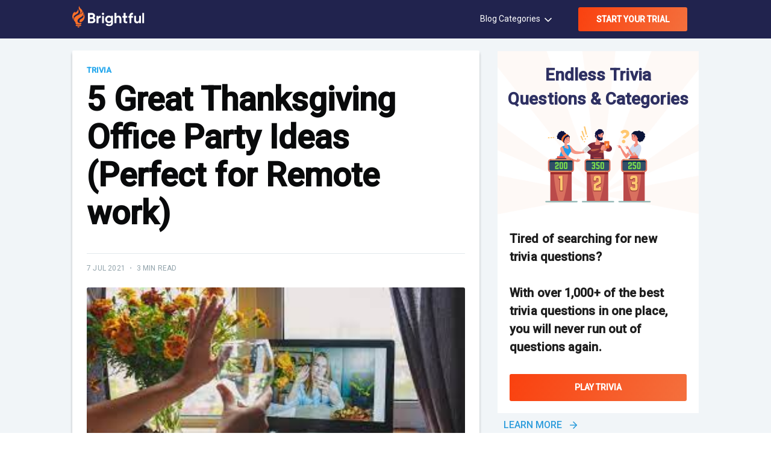

--- FILE ---
content_type: text/html; charset=utf-8
request_url: https://www.brightful.me/blog/thanksgiving-office-party-ideas-perfect-for-remote-work/
body_size: 11995
content:
<!DOCTYPE html>
<html lang="en">
<head>

    <meta charset="utf-8" />
    <meta http-equiv="X-UA-Compatible" content="IE=edge" />

    <title>5 Great Thanksgiving Office Party Ideas (Perfect for Remote work)</title>
    <meta name="HandheldFriendly" content="True" />
    <meta name="viewport" content="width=device-width, initial-scale=1.0" />
    <link rel="stylesheet" type="text/css" href="https://www.brightful.me/assets/built/screen.css?v=a73ae628f5" />

    <link rel="icon" href="https://www.brightful.me/content/images/size/w256h256/2020/07/icon_83.5@2x.png" type="image/png">
    <link rel="canonical" href="https://www.brightful.me/blog/thanksgiving-office-party-ideas-perfect-for-remote-work/">
    <meta name="referrer" content="no-referrer-when-downgrade">
    
    <meta property="og:site_name" content="Connect in a more meaningful way">
    <meta property="og:type" content="article">
    <meta property="og:title" content="5 Great Thanksgiving Office Party Ideas (Perfect for Remote work)">
    <meta property="og:description" content="Celebrating seasonal holidays is a great way to keep your team in great spirits
after a long hard year of work. As Thanksgiving rolls by, and we start
preheating those ovens for the family roast, why not share in the spirit with
your office colleagues? 

Even if you are working">
    <meta property="og:url" content="https://www.brightful.me/blog/thanksgiving-office-party-ideas-perfect-for-remote-work/">
    <meta property="og:image" content="https://www.brightful.me/content/images/2021/07/download--1-.jpeg">
    <meta property="article:published_time" content="2021-07-07T01:40:27.000Z">
    <meta property="article:modified_time" content="2022-09-18T06:58:00.000Z">
    <meta property="article:tag" content="Trivia">
    
    <meta name="twitter:card" content="summary_large_image">
    <meta name="twitter:title" content="5 Great Thanksgiving Office Party Ideas (Perfect for Remote work)">
    <meta name="twitter:description" content="Celebrating seasonal holidays is a great way to keep your team in great spirits
after a long hard year of work. As Thanksgiving rolls by, and we start
preheating those ovens for the family roast, why not share in the spirit with
your office colleagues? 

Even if you are working">
    <meta name="twitter:url" content="https://www.brightful.me/blog/thanksgiving-office-party-ideas-perfect-for-remote-work/">
    <meta name="twitter:image" content="https://www.brightful.me/content/images/2021/07/download--1-.jpeg">
    <meta name="twitter:label1" content="Written by">
    <meta name="twitter:data1" content="Calvin Cheung">
    <meta name="twitter:label2" content="Filed under">
    <meta name="twitter:data2" content="Trivia">
    <meta name="twitter:site" content="@brightfulhq">
    <meta property="og:image:width" content="299">
    <meta property="og:image:height" content="169">
    
    <script type="application/ld+json">
{
    "@context": "https://schema.org",
    "@type": "Article",
    "publisher": {
        "@type": "Organization",
        "name": "Connect in a more meaningful way",
        "url": "https://www.brightful.me/",
        "logo": {
            "@type": "ImageObject",
            "url": "https://www.brightful.me/content/images/size/w256h256/2020/07/icon_83.5@2x.png",
            "width": 60,
            "height": 60
        }
    },
    "author": {
        "@type": "Person",
        "name": "Calvin Cheung",
        "url": "https://www.brightful.me/404/",
        "sameAs": []
    },
    "headline": "5 Great Thanksgiving Office Party Ideas (Perfect for Remote work)",
    "url": "https://www.brightful.me/blog/thanksgiving-office-party-ideas-perfect-for-remote-work/",
    "datePublished": "2021-07-07T01:40:27.000Z",
    "dateModified": "2022-09-18T06:58:00.000Z",
    "image": {
        "@type": "ImageObject",
        "url": "https://www.brightful.me/content/images/2021/07/download--1-.jpeg",
        "width": 299,
        "height": 169
    },
    "keywords": "Trivia",
    "description": "Celebrating seasonal holidays is a great way to keep your team in great spirits\nafter a long hard year of work. As Thanksgiving rolls by, and we start\npreheating those ovens for the family roast, why not share in the spirit with\nyour office colleagues? \n\nEven if you are working in a remote or hybrid situation\n[https://www.brightful.me/blog/should-you-go-hybrid-or-build-out-a-full-remote-team/]\n, there&#x27;s no reason to skip out on the Thanksgiving office party. \n\nWhy you should have a virtual Thank",
    "mainEntityOfPage": "https://www.brightful.me/blog/thanksgiving-office-party-ideas-perfect-for-remote-work/"
}
    </script>

    <meta name="generator" content="Ghost 6.12">
    <link rel="alternate" type="application/rss+xml" title="Connect in a more meaningful way" href="https://www.brightful.me/blog/rss/">
    <script defer src="https://cdn.jsdelivr.net/ghost/portal@~2.56/umd/portal.min.js" data-i18n="true" data-ghost="https://www.brightful.me/" data-key="506ed75d49bc660befdedacbea" data-api="https://alvinhung.ghost.io/ghost/api/content/" data-locale="en" crossorigin="anonymous"></script><style id="gh-members-styles">.gh-post-upgrade-cta-content,
.gh-post-upgrade-cta {
    display: flex;
    flex-direction: column;
    align-items: center;
    font-family: -apple-system, BlinkMacSystemFont, 'Segoe UI', Roboto, Oxygen, Ubuntu, Cantarell, 'Open Sans', 'Helvetica Neue', sans-serif;
    text-align: center;
    width: 100%;
    color: #ffffff;
    font-size: 16px;
}

.gh-post-upgrade-cta-content {
    border-radius: 8px;
    padding: 40px 4vw;
}

.gh-post-upgrade-cta h2 {
    color: #ffffff;
    font-size: 28px;
    letter-spacing: -0.2px;
    margin: 0;
    padding: 0;
}

.gh-post-upgrade-cta p {
    margin: 20px 0 0;
    padding: 0;
}

.gh-post-upgrade-cta small {
    font-size: 16px;
    letter-spacing: -0.2px;
}

.gh-post-upgrade-cta a {
    color: #ffffff;
    cursor: pointer;
    font-weight: 500;
    box-shadow: none;
    text-decoration: underline;
}

.gh-post-upgrade-cta a:hover {
    color: #ffffff;
    opacity: 0.8;
    box-shadow: none;
    text-decoration: underline;
}

.gh-post-upgrade-cta a.gh-btn {
    display: block;
    background: #ffffff;
    text-decoration: none;
    margin: 28px 0 0;
    padding: 8px 18px;
    border-radius: 4px;
    font-size: 16px;
    font-weight: 600;
}

.gh-post-upgrade-cta a.gh-btn:hover {
    opacity: 0.92;
}</style>
    <script defer src="https://cdn.jsdelivr.net/ghost/sodo-search@~1.8/umd/sodo-search.min.js" data-key="506ed75d49bc660befdedacbea" data-styles="https://cdn.jsdelivr.net/ghost/sodo-search@~1.8/umd/main.css" data-sodo-search="https://alvinhung.ghost.io/" data-locale="en" crossorigin="anonymous"></script>
    
    <link href="https://www.brightful.me/webmentions/receive/" rel="webmention">
    <script defer src="/public/cards.min.js?v=a73ae628f5"></script>
    <link rel="stylesheet" type="text/css" href="/public/cards.min.css?v=a73ae628f5">
    <script defer src="/public/member-attribution.min.js?v=a73ae628f5"></script>
    <script defer src="/public/ghost-stats.min.js?v=a73ae628f5" data-stringify-payload="false" data-datasource="analytics_events" data-storage="localStorage" data-host="https://www.brightful.me/.ghost/analytics/api/v1/page_hit"  tb_site_uuid="c9c57e5e-6fef-464e-a31d-e457122c98fb" tb_post_uuid="ab27281e-c1b7-4ace-b5cd-6337a85b2b85" tb_post_type="post" tb_member_uuid="undefined" tb_member_status="undefined"></script><style>:root {--ghost-accent-color: #15171A;}</style>
    <!-- Google Tag Manager -->
<script>
  (function (w, d, s, l, i) {
    w[l] = w[l] || [];
    w[l].push({ "gtm.start": new Date().getTime(), event: "gtm.js" });
    var f = d.getElementsByTagName(s)[0],
      j = d.createElement(s),
      dl = l != "dataLayer" ? "&l=" + l : "";
    j.async = true;
    j.src = "https://www.googletagmanager.com/gtm.js?id=" + i + dl;
    f.parentNode.insertBefore(j, f);
  })(window, document, "script", "dataLayer", "GTM-PTQVHFL");
</script>
<!-- End Google Tag Manager -->

<!-- Amplitude script -->
<script type="text/javascript">
(function(e,t){var n=e.amplitude||{_q:[],_iq:{}};var r=t.createElement("script")
;r.type="text/javascript"
;r.integrity="sha384-xwN6OCSgIf1SF9jtD6pouaSwCvpobyV3lanBGQ1d33MwTxLarbQxUif0Slt0npCM"
;r.crossOrigin="anonymous";r.async=true
;r.src="https://cdn.amplitude.com/libs/amplitude-8.3.0-min.gz.js"
;r.onload=function(){if(!e.amplitude.runQueuedFunctions){
console.log("[Amplitude] Error: could not load SDK")}}
;var i=t.getElementsByTagName("script")[0];i.parentNode.insertBefore(r,i)
;function s(e,t){e.prototype[t]=function(){
this._q.push([t].concat(Array.prototype.slice.call(arguments,0)));return this}}
var o=function(){this._q=[];return this}
;var a=["add","append","clearAll","prepend","set","setOnce","unset","preInsert","postInsert","remove"]
;for(var c=0;c<a.length;c++){s(o,a[c])}n.Identify=o;var u=function(){this._q=[]
;return this}
;var l=["setProductId","setQuantity","setPrice","setRevenueType","setEventProperties"]
;for(var p=0;p<l.length;p++){s(u,l[p])}n.Revenue=u
;var d=["init","logEvent","logRevenue","setUserId","setUserProperties","setOptOut","setVersionName","setDomain","setDeviceId","enableTracking","setGlobalUserProperties","identify","clearUserProperties","setGroup","logRevenueV2","regenerateDeviceId","groupIdentify","onInit","logEventWithTimestamp","logEventWithGroups","setSessionId","resetSessionId"]
;function v(e){function t(t){e[t]=function(){
e._q.push([t].concat(Array.prototype.slice.call(arguments,0)))}}
for(var n=0;n<d.length;n++){t(d[n])}}v(n);n.getInstance=function(e){
e=(!e||e.length===0?"$default_instance":e).toLowerCase()
;if(!Object.prototype.hasOwnProperty.call(n._iq,e)){n._iq[e]={_q:[]};v(n._iq[e])
}return n._iq[e]};e.amplitude=n})(window,document);
</script>
<!-- End Amplitude script -->

<!-- Convertize script -->
<script src="//pixel.convertize.io/8154.js" charset="UTF-8"></script>
<!-- End Convertize script -->

	<script src="https://cdn.polyfill.io/v2/polyfill.min.js?features=es6,Array.prototype.includes,CustomEvent,Object.entries,Object.values,URL"></script>
    <script src="https://www.brightful.me/assets/home/js/app.js?v=a73ae628f5"></script>

    <script>
        initAmplitude();
        identifyAmplitude("setOnce", "creationDate", new Date(Date.now()).toISOString());
        identifyAmplitude("setOnce", "landingPage", location.pathname);
    </script>
</head>
<body class="post-template tag-trivia">

    <div class="site-wrapper">

        <head>
    <link rel="stylesheet" type="text/css" href="https://www.brightful.me/assets/random-question-generator/styles.css?v=a73ae628f5" />
    <link rel="stylesheet" type="text/css" href="https://www.brightful.me/assets/random-question-generator-2/styles.css?v=a73ae628f5" />
    <link rel="stylesheet" type="text/css" href="https://www.brightful.me/assets/random-noun-generator/styles.css?v=a73ae628f5" />
    <link rel="stylesheet" type="text/css" href="https://www.brightful.me/assets/random-trivia-generator/styles.css?v=a73ae628f5" />
    <link rel="stylesheet" type="text/css" href="https://www.brightful.me/assets/random-pictionary-christmas-generator/styles.css?v=a73ae628f5" />
    <link rel="stylesheet" type="text/css" href="https://www.brightful.me/assets/built/popup.css?v=a73ae628f5" />
    <link rel="stylesheet" href="https://cdn.plyr.io/3.6.7/plyr.css" />
</head>


<header class="site-header">
    <div class="outer site-nav-main brightful-dark-bg">
    <div class="inner">
        <nav class="site-nav">
        <div class="site-nav-left">
                <a class="site-nav-logo fix-logo" href="https://www.brightful.me"><img src="https://www.brightful.me/assets/home/img/logo-white.svg?v=a73ae628f5" alt="Connect in a more meaningful way" /></a>
        </div>
    <div class="site-nav-right">
            <ul class="site-nav-right-menu">
                <li class="blog-category"><a href="#">Blog Categories <svg xmlns="http://www.w3.org/2000/svg" width="24" height="24" viewBox="0 0 24 24" fill="none" stroke="currentColor" stroke-width="2" stroke-linecap="round" stroke-linejoin="round" class="feather feather-chevron-down"><polyline points="6 9 12 15 18 9"></polyline></svg></a>
                            <ul class="nav" role="menu">
            <li class="nav-latest-posts">
                <a href="https://www.brightful.me/blog/">Latest Posts</a>
            </li>
            <li class="nav-conversation-starters">
                <a href="https://www.brightful.me/tag/conversation-starters/">Conversation Starters</a>
            </li>
            <li class="nav-icebreaker-games">
                <a href="https://www.brightful.me/blog/best-icebreaker-games-for-team-building-activities/">Icebreaker Games</a>
            </li>
            <li class="nav-remote-work-tips">
                <a href="https://www.brightful.me/blog/all-you-ever-need-to-know-about-remote-work/">Remote Work Tips</a>
            </li>
            <li class="nav-self-care">
                <a href="https://www.brightful.me/blog/why-is-self-care-in-important-in-the-remote-workplace/">Self-care</a>
            </li>
    </ul>

                </li>
                        <li class="nav-start-your-trial"><a href="https://www.brightful.me/play/?source=blog" class="host-game">START YOUR TRIAL</a></li>

            </ul>
    </div>
</nav>    </div>
</div>
</header>

<script src="https://ajax.googleapis.com/ajax/libs/jquery/3.6.0/jquery.min.js"></script>
<script src="https://www.brightful.me/assets/random-question-generator/script.js?v=a73ae628f5"></script>
<script src="https://www.brightful.me/assets/random-question-generator-2/script.js?v=a73ae628f5"></script>
<script src="https://www.brightful.me/assets/random-noun-generator/script.js?v=a73ae628f5"></script>
<script src="https://www.brightful.me/assets/random-trivia-generator/script.js?v=a73ae628f5"></script>
<script src="https://www.brightful.me/assets/random-pictionary-christmas-generator/script.js?v=a73ae628f5"></script>
<script src="https://cdn.plyr.io/3.6.7/plyr.polyfilled.js"></script>

<main id="site-main" class="site-main outer post-main-wrapper">
    <div class="inner">
        <article class="post-full post tag-trivia "></article>
            <div class="post-wrapper">
                <div class="post-full-content-box post-full-inner-content">
                    <header class="post-full-header">
                        <section class="post-full-tags">
                            <a href="/tag/trivia/">Trivia</a>
                        </section>
                        <h1 class="post-full-title">5 Great Thanksgiving Office Party Ideas (Perfect for Remote work)</h1>
                        <div class="post-full-byline">
                            <section class="post-full-byline-content">
                                <section class="post-full-byline-meta">
                                    <div class="byline-meta-content">
                                        <time class="byline-meta-date"
                                            datetime="2021-07-07">7 Jul 2021</time>
                                        <span class="byline-reading-time"><span class="bull">&bull;</span>
                                            3 min read</span>
                                    </div>
                                </section>
                            </section>
                        </div>
                    </header>
                    <figure class="post-full-image">
                        <img srcset="/content/images/size/w300/2021/07/download--1-.jpeg 300w,
                                    /content/images/size/w600/2021/07/download--1-.jpeg 600w,
                                    /content/images/size/w1000/2021/07/download--1-.jpeg 1000w,
                                    /content/images/size/w2000/2021/07/download--1-.jpeg 2000w" sizes="(max-width: 800px) 400px,
                                (max-width: 1170px) 1170px,
                                    2000px" src="/content/images/size/w2000/2021/07/download--1-.jpeg" alt="5 Great Thanksgiving Office Party Ideas (Perfect for Remote work)" />
                    </figure>
                    <section class="post-full-content control-full-w-image">
                        <div class="post-content">
                            <p>Celebrating seasonal holidays is a great way to keep your team in great spirits after a long hard year of work. As Thanksgiving rolls by, and we start preheating those ovens for the family roast, why not share in the spirit with your office colleagues? </p><p>Even if you are working in a remote or <a href="https://www.brightful.me/blog/should-you-go-hybrid-or-build-out-a-full-remote-team/">hybrid situation</a>, there's no reason to skip out on the Thanksgiving office party. </p><h3 id="why-you-should-have-a-virtual-thanksgiving-office-party">Why you should have a virtual Thanksgiving office party</h3><p>If you're from the United States, then having a Thanksgiving party is usually a signal that the festive season is upon you. But many remote teams are comprised of international members. Should you still celebrate Thanksgiving? The answer is yes! Not only should you celebrate the US holiday of Thanksgiving, you should encourage other members of the team to share their national holidays together with their colleagues.</p><p>This bridges cultural barriers which is what remote work is all about. Even though we are all from different areas of the world with different traditions, sharing those differences is what brings us all closer together. </p><p>Here is a list of ideas for some Thanksgiving team building activities you can do with your remote team to get into the Thankful spirit. </p><h3 id="start-your-meeting-by-sharing-one-thing-you-are-grateful-for">Start your meeting by sharing one thing you are grateful for</h3><p>It's easy to forget the original meaning of Thanksgiving amongst all the eating, but as the name suggests, the original intent of the celebration was one of gratitude. The holiday commemorates a harvest festival celebrated by the Pilgrims in 1621. Although we're now 400 years from that original first harvest, being grateful for what you have has never gone out of fashion.</p><p>Start your daily meeting or virtual Thanksgiving office party by going around and sharing one thing that you are grateful for. It could be big or small, but the simple act of sharing can have profound effects on our well-being. In fact, studies have shown the <a href="https://positivepsychology.com/benefits-gratitude-research-questions/?ref=brightful.me">benefits of gratitude</a> to include increased self-esteem and improved relationships. </p><figure class="kg-card kg-image-card"><img src="https://www.brightful.me/content/images/2021/07/image-12.png" class="kg-image" alt loading="lazy" width="1024" height="771" srcset="https://www.brightful.me/content/images/size/w600/2021/07/image-12.png 600w, https://www.brightful.me/content/images/size/w1000/2021/07/image-12.png 1000w, https://www.brightful.me/content/images/2021/07/image-12.png 1024w" sizes="(min-width: 720px) 720px"></figure><h3 id="remote-potluck">Remote potluck</h3><p>Another big part of Thanksgiving is about the food. Namely, the act of cooking big meals to share with your family. Although it may be impractical to cook a dish and send it around the world to your remote colleagues, this is a good opportunity to enjoy the cooking aspect of the holiday.</p><p>Instead of eating your regular lunch that day, whip something up and eat it on a video call together. If you have team members from across the world who do not eat the usual Thanksgiving foods, ask them to make something from their culture. This is a great opportunity for sharing cultures and growing closer. </p><h3 id="play-thanksgiving-trivia">Play Thanksgiving Trivia</h3><p>A great virtual Thanksgiving idea is to play <a href="https://brightful.me/games/trivia?ref=brightful.me">Thanksgiving Trivia</a>. Test your knowledge of the festive season with fun Thanksgiving related quizzes. You can even offer a small prize to the winner (i.e. candy cane, gift voucher).</p><h3 id="thanksgiving-themed-virtual-backgrounds">Thanksgiving themed virtual backgrounds</h3><p><a href="https://support.zoom.us/hc/en-us/articles/210707503-Getting-started-with-Virtual-Background?ref=brightful.me">Changing your Zoom background</a> should be common knowledge for anyone working remotely. If you're not aware, it's a neat feature that lets you customize your background to any image. It's often used to hide the background if you feel your home is not "presentable" to the audience. But why not take advantage of that feature and make your background something festive or Thanksgiving related? Encourage your remote team to find an image ahead of time (simply Googling one will do) and make sure to remind them to update their settings ahead of time for your team's virtual Thanksgiving party.</p>
                        </div>
                    </section>
                </div>
                <div class="post-sidebar-content sidebar">
    <div class="post-sidebar-inner">

        <div class="sidebar-post-card">
            <div class="sidebar-top" style="background-image:url('https://www.brightful.me/assets/img/sidebar/vector.png?v=a73ae628f5');">
                <h3 class="s-post-heading">
                    Endless Trivia Questions &amp; Categories
                </h3>
                <div class="s-card-image">
                    <img src="https://www.brightful.me/assets/img/sidebar/trivia.png?v=a73ae628f5" alt="image">
                </div>
            </div>
            <div class="sidebar-bottom">
                <p class="s-text">
                    Tired of searching for new trivia questions?
                </p>
                <p class="s-text">
                    With over 1,000+ of the best trivia questions in one place, you will never run out of questions again.
                </p>
                <a href="https://landing.brightful.me/trivia?source=blog-sidebar-trivia" class="read-more">PLAY TRIVIA</a>
            </div>
        </div>


        <div class="single-sidebar-posts sidebar-trusted-by-teams-worldwide">
            <h5 class="sidebar-heading">
                How it works
            </h5>
            <div class="wrapper">
                <ul class="StepProgress">
                    <li class="StepProgress-item">Sign up in seconds, then pick a game to host.</li>
                    <li class="StepProgress-item">Gather everyone into your virtual conference using your existing meeting tool (eg. Zoom or Skype).
                    </li>
                    <li class="StepProgress-item">Share the invitation with your team and you’re good to go. Enjoy the game!</li>
                </ul>
            </div>
        </div>
		

        <div class="btn-learn-more">
            <a href="https://www.brightful.me/play/?source=blog" target="_blank" class="continue-reading">
                <span>Learn more</span>
                <svg xmlns="http://www.w3.org/2000/svg" width="24" height="24" viewBox="0 0 24 24" fill="none" stroke="currentColor" stroke-width="2" stroke-linecap="round" stroke-linejoin="round" class="feather feather-arrow-right"><line x1="5" y1="12" x2="19" y2="12"></line><polyline points="12 5 19 12 12 19"></polyline></svg>            </a>
        </div>
    </div>
</div>            </div>
        </article>
    </div>
</main>

<div class="connection-section outer">
    <div class="inner">
        <div class="footer-top-section">
            <div class="inner">
                <div class="discussion-wrapper">
                    <div class="discussion-image">
                        <img src="https://www.brightful.me/assets/home/img/discussion.png?v=a73ae628f5" alt="discussion image">
                    </div>
                    <div class="discussion-content">
                        <h3 class="discussion-heading">Connect in a more meaningful way</h3>
                        <p class="discussion-text">Virtual meetings can get impersonal and tedious. Brightful&#x27;s games transform your meetings into a fun and joyful experience. Connect deeply with your team, community and loved ones.</p>
                        <a class="btn-orange-primary" href="https://www.brightful.me/play/?source=blog">START YOUR TRIAL</a>
                    </div>
                </div>
            </div>
        </div>
    </div>
</div>

<div id="trivia-popup" class="popup-section" style="background-image:url(https://www.brightful.me/assets/img/hero/popup-bg.png?v=a73ae628f5);">
    <div class="popup-close-option" onclick="popupClose()">
        <img src="https://www.brightful.me/assets/img/hero/close-option.png?v=a73ae628f5" alt="icon">
    </div>
    <div class="popup-wrap shape-parent">
        <div class="shape-line">
           <img src="https://www.brightful.me/assets/img/hero/line-shape.png?v=a73ae628f5" alt="" class="shape-line-one">
           <img src="https://www.brightful.me/assets/img/hero/line-shape.png?v=a73ae628f5" alt="" class="shape-line-two">
        </div>
        <div class="popup-wrapper">
            <div class="try-wrap">
                <span>try</span>
                <img src="https://www.brightful.me/assets/img/hero/try-bg.png?v=a73ae628f5" alt="bg image">
            </div>
            <div class="popup-content-wraper">
                <h3>Give Brightful’s Trivia a go!</h3>
                <div class="popup-trivia-qus-wrap">
                    <h5>When Avengers: Endgame passed Titanic in total box-office, what Titanic director sent Kevin Feige a congratulatory message?</h5>
                    <ul class="popup-ans-list">
                        <li>
                            <button>James Cameron</button>
                        </li>
                        <li>
                            <button>Steven Spielberg</button>
                        </li>
                        <li>
                            <button>Martin Scorsese</button>
                        </li>
                        <li>
                            <button>Leonardo DiCaprio</button>
                        </li>
                    </ul>
                </div>
            </div>
        </div> 
    </div>
    <div class="congrass-option popup-wrap">
        <div class="shape-line">
           <img src="https://www.brightful.me/assets/img/hero/line-shape.png?v=a73ae628f5" alt="" class="shape-line-one">
           <img src="https://www.brightful.me/assets/img/hero/line-shape.png?v=a73ae628f5" alt="" class="shape-line-two">
           </div>
        <div class="congrass-content">
            <img src="https://www.brightful.me/assets/img/hero/answer.png?v=a73ae628f5" alt="">
            <div class="ans-options">
                <p>The correct answer is</p>
                <h5>James Cameron</h5>
            </div> 
        </div>
        <div class="congrass-ftr" style="background-image:url(https://www.brightful.me/assets/img/hero/congress-ftr.png?v=a73ae628f5)">
            <h3>Endless Trivia Questions</h3>
            <p>With 1000+ of the best trivia questions categorized in one place, you will never run out of questions again.</p>
            <a href="https://now.brightful.me/trivia" class="btn-orange-primary" onclick="popupClicked()">Try for FREE</a>
        </div>
    </div>
    <div class="popup-shape">
        <img class="popup-ftr-bg" src="https://www.brightful.me/assets/img/hero/popup-ftr-frame.png?v=a73ae628f5" alt="">
        <img class="popup-ftr-man" src="https://www.brightful.me/assets/img/hero/popup-preson.png?v=a73ae628f5" alt="">
    </div>
</div>

<div id="wyr-popup" class="popup-section" style="background-image:url(https://www.brightful.me/assets/img/hero/popup-bg.png?v=a73ae628f5);">
    <div class="popup-close-option" onclick="popupClose()">
        <img src="https://www.brightful.me/assets/img/hero/close-option.png?v=a73ae628f5" alt="icon">
    </div>
    <div class="popup-wrap shape-parent reather-step-one">
       <div class="popup-wrapper">
            <div class="try-wrap">
                <span>try</span>
                <img src="https://www.brightful.me/assets/img/hero/try-bg.png?v=a73ae628f5" alt="bg image">
            </div>
            <div class="popup-content-wraper raither-content">
                <h3>Give Brightful a go!</h3>
                <div class="raither-img">
                    <img src="https://www.brightful.me/assets/img/hero/reather-img.png?v=a73ae628f5" alt="">
                </div>
                <div class="popup-wyr-qus-wrap">
                    <h5>Would you rather be</h5>
                    <ul class="raither-popup-ans-list">
                        <li class="raither-option-one">
                            <button>Lebron James / Simone Biles</button>
                        </li>
                        <li class="raither-option-two">
                            <button>Beyonce / Ed Sheeran</button>
                        </li>
                    </ul>
                </div>
            </div>
        </div> 
    </div>
    <div class="list-option-one popup-wrap reather-step-two">
        <div class="reather-content">
            <h3>Would you rather be</h3>
            <div class="reather-ans-wrap">
                <div class="reather-ans-vs">
                    <span>VS</span>
                </div>
                <div class="reather-ans-right">
                    <div class="reather-ans-single sky-bg">
                        <p>Lebron James / Simone Biles</p>
                        <h5>1</h5>
                        <div class="reather-ans-overlay">
                            <p>Other players: 63%</p>
                        </div>
                    </div>
                    <div class="pro-status">
                        <p>You</p>
                    </div>
                </div>
                <div class="reather-ans-single paste-bg">
                    <p>Beyonce / Ed Sheeran</p>
                    <h5>0</h5>
                    <div class="reather-ans-overlay">
                        <p>Other players: 37%</p>
                    </div>
                </div>
            </div>
        </div>
        <div class="congrass-ftr reather-ftr" style="background-image:url(https://www.brightful.me/assets/img/hero/congress-ftr.png?v=a73ae628f5)">
            <h3>Would You Rather Questions</h3>
            <p>Find 1000+ of the quirkiest, funniest, and most interesting Would You Rather questions all in one place.</p>
            <a href="https://now.brightful.me/would-you-rather" class="btn-orange-primary">Try for FREE</a>
        </div>
    </div>
    <div class="list-option-one popup-wrap reather-step-three">
        <div class="reather-content">
            <h3>Would you rather be</h3>
            <div class="reather-ans-wrap">
                <div class="reather-ans-vs">
                    <span>VS</span>
                </div>
                <div class="reather-ans-single sky-bg">
                    <p>Lebron James / Simone Biles</p>
                    <h5>0</h5>
                    <div class="reather-ans-overlay">
                        <p>Other players: 63%</p>
                    </div>
                </div>
                <div class="reather-ans-right">
                    <div class="reather-ans-single paste-bg">
                        <p>Beyonce / Ed Sheeran</p>
                        <h5>1</h5>
                        <div class="reather-ans-overlay">
                            <p>Other players: 37%</p>
                        </div>
                    </div>
                    <div class="pro-status">
                        <p>You</p>
                    </div>
                </div>
                
            </div>
        </div>
        <div class="congrass-ftr reather-ftr" style="background-image:url(https://www.brightful.me/assets/img/hero/congress-ftr.png?v=a73ae628f5)">
            <h3>Would You Rather Questions</h3>
            <p>Find 1000+ of the quirkiest, funniest, and most interesting Would You Rather questions all in one place.</p>
            <a href="https://now.brightful.me/would-you-rather" class="btn-orange-primary" onclick="popupClicked()">Try for FREE</a>
        </div>
    </div>
    <div class="popup-shape">
        <img class="popup-ftr-bg" src="https://www.brightful.me/assets/img/hero/popup-ftr-frame.png?v=a73ae628f5" alt="">
        <img class="popup-ftr-man" src="https://www.brightful.me/assets/img/hero/popup-preson.png?v=a73ae628f5" alt="">
    </div> 
</div>

<aside class="read-next outer brightful-dark-bg">
    <div class="inner">
        <div class="read-next-feed">
            <article class="read-next-card">
                <header class="read-next-card-header">
                    <h3><span>More in</span> <a href="/tag/trivia/">Trivia</a></h3>
                </header>
                <div class="read-next-card-content">
                    <ul>
                        <li>
                            <h4><a href="/blog/general-trivia-questions/">1000 Trivia Questions and Answers - Summer 2023</a></h4>
                            <div class="read-next-card-meta">
                                <p><time datetime="2022-05-08">8 May 2022</time> –
                                    55 min read</p>
                            </div>
                        </li>
                        <li>
                            <h4><a href="/blog/30-best-trivia-questions-for-christmas/">30 Best Christmas Trivia Questions</a></h4>
                            <div class="read-next-card-meta">
                                <p><time datetime="2021-09-28">28 Sep 2021</time> –
                                    6 min read</p>
                            </div>
                        </li>
                        <li>
                            <h4><a href="/blog/30-great-thanksgiving-trivia-questions/">30 Great Thanksgiving Trivia Questions</a></h4>
                            <div class="read-next-card-meta">
                                <p><time datetime="2021-09-28">28 Sep 2021</time> –
                                    3 min read</p>
                            </div>
                        </li>
                    </ul>
                </div>
                <footer class="read-next-card-footer">
                    <a href="/tag/trivia/">See all 18 posts
                        →</a>
                </footer>
            </article>

                <article class="post-card post ">

    <a class="post-card-image-link" href="/blog/the-most-straightforward-guide-to-a-hybrid-work-model/">
        <img class="post-card-image"
            srcset="/content/images/size/w300/2021/07/hybrid-model.jpg 300w,
                    /content/images/size/w600/2021/07/hybrid-model.jpg 600w,
                    /content/images/size/w1000/2021/07/hybrid-model.jpg 1000w,
                    /content/images/size/w2000/2021/07/hybrid-model.jpg 2000w"
            sizes="(max-width: 1000px) 400px, 700px"
            loading="lazy"
            src="/content/images/size/w600/2021/07/hybrid-model.jpg"
            alt="The Most Straightforward Guide to a Hybrid Work Model"
        />
    </a>

    <div class="post-card-content">

        <a class="post-card-content-link" href="/blog/the-most-straightforward-guide-to-a-hybrid-work-model/">

            <header class="post-card-header">
                <h2 class="post-card-title">The Most Straightforward Guide to a Hybrid Work Model</h2>
            </header>

            <section class="post-card-excerpt">
                    <p>In 2020, almost every organization was speaking about remote work
[https://www.brightful.me/blog/all-you-ever-need-to-know-about-remote-work/].
How to pull it off effectively, what challenges needed to overcome, and if it</p>
            </section>

        </a>

        <footer class="post-card-meta">
            <div class="post-card-byline-content">
                <span class="post-card-byline-date"><time datetime="2021-08-12">12 Aug 2021</time> <span class="bull">&bull;</span> 7 min read</span>
            </div>
        </footer>

    </div>

</article>

            
                <article class="post-card post ">

    <a class="post-card-image-link" href="/blog/christmas-virtual-office-party/">
        <img class="post-card-image"
            srcset="/content/images/size/w300/2021/07/shutterstock_736371805-1000x576.jpeg 300w,
                    /content/images/size/w600/2021/07/shutterstock_736371805-1000x576.jpeg 600w,
                    /content/images/size/w1000/2021/07/shutterstock_736371805-1000x576.jpeg 1000w,
                    /content/images/size/w2000/2021/07/shutterstock_736371805-1000x576.jpeg 2000w"
            sizes="(max-width: 1000px) 400px, 700px"
            loading="lazy"
            src="/content/images/size/w600/2021/07/shutterstock_736371805-1000x576.jpeg"
            alt="7 Virtual Christmas Party Ideas (For Remote Work)"
        />
    </a>

    <div class="post-card-content">

        <a class="post-card-content-link" href="/blog/christmas-virtual-office-party/">

            <header class="post-card-header">
                <h2 class="post-card-title">7 Virtual Christmas Party Ideas (For Remote Work)</h2>
            </header>

            <section class="post-card-excerpt">
                    <p>Merry Christmas! It&#39;s that time of the year again, so you know what that means.
Christmas office parties! Except if you&#39;re working remotely, you will need</p>
            </section>

        </a>

        <footer class="post-card-meta">
            <div class="post-card-byline-content">
                <span class="post-card-byline-date"><time datetime="2021-07-07">7 Jul 2021</time> <span class="bull">&bull;</span> 3 min read</span>
            </div>
        </footer>

    </div>

</article>
        </div>
    </div>
</aside>
<script>
    initAmplitude();
    amplitudeEvent("visitedBlog", {
        title: `5 Great Thanksgiving Office Party Ideas (Perfect for Remote work)`,
        eventTime: new Date(Date.now()).toISOString(),
        url: location.pathname,
    });
</script>
<script>
    document.addEventListener("copy", (event) => {
        let tagline = '\n\n';
        if (`Trivia` === 'Remote Work Tips') {
            tagline += 'For more team building activities, visit https://Brightful.me';
        } else {
            switch (``) {
                case 'Trivia': {
                    tagline += 'Visit https://Brightful.me for more fun trivia!';
                    break;
                }
                case 'Questions': {
                    tagline += 'Visit https://Brightful.me for the best conversation questions.';
                    break;
                }
                case 'Would You Rather': {
                    tagline += 'For more funny and interesting Would You Rather questions, visit https://Brightful.me';
                    break;
                }
                case 'Games': {
                    tagline += 'Visit https://Brightful.me for more fun and exciting games.';
                    break;
                }
                case 'Draw': {
                    tagline += 'Visit https://Brightful.me to find more fun things to draw!';
                    break;
                }
            }
        }
        amplitudeEvent("copiedTextInBlog", {
            payload: `${document.getSelection()}`,
            url: location.pathname,
            eventTime: new Date(Date.now()).toISOString(),
        });
        event.clipboardData.setData("text", document.getSelection() + tagline);
        event.preventDefault();
    });
</script>
<script>
    let isTriviaBlog = false;
    let isWYRBlog = false;
    function popupClicked() {
        amplitudeEvent("popupClicked", {
            url: location.pathname,
            tag: isTriviaBlog ? 'Trivia' : 'Would You Rather',
            eventTime: new Date(Date.now()).toISOString(),
        });
    }
    function popupClose() {
        if (isTriviaBlog) $('#trivia-popup').fadeOut();
        if (isWYRBlog) $('#wyr-popup').fadeOut();
        if (typeof(Storage) !== 'undefined') {
            var attempts = localStorage.getItem("popup-count");
            localStorage.setItem("popup-count", ++attempts);
        } else {
            localStorage.setItem('popup-count', 1);
        }
        $('#trivia-popup').remove();
        $('#wyr-popup').remove();
    }
    $(document).ready(function () {
        const allTags = [];
        const tag1 = `Trivia`;
        const tag2 = ``;
        const tag3 = ``;
        const tag4 = ``;
        const questionAudio = new Audio("https://www.brightful.me/assets/play/audio/QuestionsAppear.mp3?v=a73ae628f5");
        if (tag1 != '') allTags.push(tag1);
        if (tag2 != '') allTags.push(tag2);
        if (tag3 != '') allTags.push(tag3);
        if (tag4 != '') allTags.push(tag4);
        isTriviaBlog = tag1 === 'Trivia' || tag2 === 'Trivia' || tag3 === 'Trivia' || tag4 === 'Trivia';
        isWYRBlog = tag1 === 'Would You Rather' || tag2 === 'Would You Rather' || tag3 === 'Would You Rather' || tag4 === 'Would You Rather';
        if (isTriviaBlog || isWYRBlog) {
            let attempts = localStorage.getItem("popup-count");
            setTimeout(function() { 
                if (isTriviaBlog) {
                    $('#trivia-popup').fadeIn();
                    questionAudio.play();
                }
                if (isWYRBlog) {
                    $('#wyr-popup').fadeIn();
                    questionAudio.play();
                }
                if (attempts < 2) {
                    amplitudeEvent("popupDisplayed", {
                        url: location.pathname,
                        tag: allTags.join(', '),
                        eventTime: new Date(Date.now()).toISOString(),
                    });
                }
            }, 30000);
            if (attempts > 1) {
                $('#trivia-popup').remove();
                $('#wyr-popup').remove();
            }
            $("html").bind("mouseleave", function () {
                setTimeout(function() {
                    if (isTriviaBlog) {
                        $('#trivia-popup').fadeIn();
                        questionAudio.play();
                    }
                    if (isWYRBlog) {
                        $('#wyr-popup').fadeIn();
                        questionAudio.play();
                    }
                    amplitudeEvent("popupDisplayed", {
                        url: location.pathname,
                        tag: allTags.join(', '),
                        eventTime: new Date(Date.now()).toISOString(),
                    });
                }, 300); 
                $("html").unbind("mouseleave");
            });
        }
        // Trivia popup scripts
        if (isTriviaBlog) {
            let btnOptions = $('.popup-ans-list li button');
            let correctResult = 'James Cameron';
            let correctOption;
            btnOptions.each(function() {
                let $this = $(this); 
                let thisVal = $this.text();
                if (correctResult === thisVal){
                    correctOption = $this.parent().index(); 
                }
            });
            btnOptions.click(function() {
                let $this = $(this); 
                let thisVal = $this.text();
                setTimeout(function(e) {
                    if (correctResult === thisVal){
                        $this.parent().addClass('correct');
                    } else {
                        $this.parent().addClass('wrong');
                        btnOptions.parent().eq(correctOption).addClass('correct');
                    }
                }, 1000);
                setTimeout(function() {
                    $('.popup-wrap').addClass('hide');
                    $('.congrass-option').addClass('show');
                },2000);
            });
        }
        // WYR popup scripts
        if (isWYRBlog) {
            setTimeout(function(){
                $('.raither-option-one').click(function() {
                    $('.reather-step-one, .reather-step-three').addClass('none');
                    $('.reather-step-two').addClass('show');
                });
            }, 1000);
            setTimeout(function(){
                $('.raither-option-two').click(function() {
                    $('.reather-step-one, .reather-step-two').addClass('none');
                    $('.reather-step-three').addClass('show');
                });
            }, 1000);
        }
    });
</script>
<script>
    const players = Array.from(
        document.querySelectorAll('.plyr__video-embed')).map(p => new Plyr(p, {})
    );
</script>



        <footer class="site-footer outer brightful-bg">
            <div class="site-footer-content inner">
                <section class="copyright"><a href="https://www.brightful.me">Connect in a more meaningful way</a> &copy; 2026</section>
                <nav class="site-footer-nav">
                    <a href="https://www.brightful.me/blog/">Latest Posts</a>
                    
                    <a href="https://x.com/brightfulhq" target="_blank" rel="noopener">Twitter</a>
                </nav>
            </div>
        </footer>

    </div>

    <div class="subscribe-success-message">
        <a class="subscribe-close" href="javascript:;"></a>
        You've successfully subscribed to Connect in a more meaningful way!
    </div>

    <div id="subscribe" class="subscribe-overlay">
        <a class="subscribe-close-overlay" href="#"></a>
        <a class="subscribe-close-button" href="#"></a>
        <div class="subscribe-overlay-content">
            <div class="subscribe-form">
                <h1 class="subscribe-overlay-title">Subscribe to Connect in a more meaningful way</h1>
                <p class="subscribe-overlay-description">Stay up to date! Get all the latest & greatest posts delivered straight to your inbox</p>
                <form data-members-form="subscribe">
                    <div class="form-group">
                        <input class="subscribe-email" data-members-email placeholder="youremail@example.com"
                            autocomplete="false" />
                        <button class="button primary" type="submit">
                            <span class="button-content">Subscribe</span>
                            <span class="button-loader"><svg version="1.1" id="loader-1" xmlns="http://www.w3.org/2000/svg" xmlns:xlink="http://www.w3.org/1999/xlink" x="0px"
    y="0px" width="40px" height="40px" viewBox="0 0 40 40" enable-background="new 0 0 40 40" xml:space="preserve">
    <path opacity="0.2" fill="#000" d="M20.201,5.169c-8.254,0-14.946,6.692-14.946,14.946c0,8.255,6.692,14.946,14.946,14.946
s14.946-6.691,14.946-14.946C35.146,11.861,28.455,5.169,20.201,5.169z M20.201,31.749c-6.425,0-11.634-5.208-11.634-11.634
c0-6.425,5.209-11.634,11.634-11.634c6.425,0,11.633,5.209,11.633,11.634C31.834,26.541,26.626,31.749,20.201,31.749z" />
    <path fill="#000" d="M26.013,10.047l1.654-2.866c-2.198-1.272-4.743-2.012-7.466-2.012h0v3.312h0
C22.32,8.481,24.301,9.057,26.013,10.047z">
        <animateTransform attributeType="xml" attributeName="transform" type="rotate" from="0 20 20" to="360 20 20"
            dur="0.5s" repeatCount="indefinite" />
    </path>
</svg></span>
                        </button>
                    </div>
                    <div class="message-success">
                        <strong>Great!</strong> Check your inbox and click the link to confirm your subscription.
                    </div>
                    <div class="message-error">
                        Please enter a valid email address!
                    </div>
                </form>
            </div>
        </div>
    </div>

	<script src="https://ajax.googleapis.com/ajax/libs/jquery/3.6.0/jquery.min.js"></script>
    <script src="https://www.brightful.me/assets/built/sticky-sidebar.js?v=a73ae628f5"></script>
    <script src="https://www.brightful.me/assets/built/casper.js?v=a73ae628f5"></script>

    <script>
        // Give the parameter a variable name
        var action = getParameterByName('action');

        $(document).ready(function () {
            if (action == 'subscribe') {
                $('body').addClass("subscribe-success");
            }

            $('.subscribe-success-message .subscribe-close').click(function () {
                $('.subscribe-success-message').addClass('close');
            });

            // Reset form on opening subscrion overlay
            $('.subscribe-button').click(function() {
                $('.subscribe-overlay form').removeClass();
                $('.subscribe-email').val('');
            });

        });
    </script>

    <script>
    function showHowItWorksTagsBlog() {
        if ($(window).height() < 840) {
            $('.sidebar-trusted-by-teams-worldwide').hide();
        } else {
            $('.sidebar-trusted-by-teams-worldwide').show();
        }
    }
    $(document).ready(function () {
        // FitVids - start
        var $postContent = $(".post-full-content");
        $postContent.fitVids();
        // FitVids - end

        $('.sidebar').StickySidebar({
            additionalMarginTop: 70
        });

        $(window).resize(() =>  showHowItWorksTagsBlog());

        showHowItWorksTagsBlog();

        // Replace nav with title on scroll - start
        Casper.stickyNavTitle({
            navSelector: '.site-nav-main',
            titleSelector: '.post-full-title',
            activeClass: 'nav-post-title-active'
        });
        // Replace nav with title on scroll - end

        // Hover on avatar
        var hoverTimeout;
        $('.author-list-item').hover(function () {
            var $this = $(this);

            clearTimeout(hoverTimeout);

            $('.author-card').removeClass('hovered');
            $(this).children('.author-card').addClass('hovered');

        }, function () {
            var $this = $(this);

            hoverTimeout = setTimeout(function () {
                $this.children('.author-card').removeClass('hovered');
            }, 800);
        });
    });
</script>


    

</body>
</html>


--- FILE ---
content_type: text/css; charset=UTF-8
request_url: https://www.brightful.me/assets/built/screen.css?v=a73ae628f5
body_size: 12219
content:
@import url('https://fonts.googleapis.com/css2?family=Roboto:wght@400;500&display=swap');
.brightful-bg {
    background: #2E3062 !important;
}

.brightful-dark-bg {
    background: #21234E !important;
}

.fix-logo {
    padding: 0px 0px !important;
}

.fix-logo>img {
    height: 36px !important;
}

.margin-left-12 {
    margin-left: 12px;
}

@media only screen and (max-width: 575px) {
    .site-title.for-mobile {
        display: block !important;
    }
    .site-title.for-normal {
        display: none !important;
    }
}

@media only screen and (min-width: 576px) {
    .site-title.for-mobile {
        display: none !important;
    }
    .site-title.for-normal {
        display: block !important;
    }
}

a,
abbr,
acronym,
address,
applet,
article,
aside,
audio,
big,
blockquote,
body,
canvas,
caption,
cite,
code,
dd,
del,
details,
dfn,
div,
dl,
dt,
em,
embed,
fieldset,
figcaption,
figure,
footer,
form,
h1,
h2,
h3,
h4,
h5,
h6,
header,
hgroup,
html,
iframe,
img,
ins,
kbd,
label,
legend,
li,
mark,
menu,
nav,
object,
ol,
output,
p,
pre,
q,
ruby,
s,
samp,
section,
small,
span,
strike,
strong,
sub,
summary,
sup,
table,
tbody,
td,
tfoot,
th,
thead,
time,
tr,
tt,
ul,
var,
video {
    margin: 0;
    padding: 0;
    border: 0;
    font: inherit;
    font-size: 100%;
    vertical-align: baseline
}

body {
    line-height: 1
}

ol,
ul {
    list-style: none
}

blockquote,
q {
    quotes: none
}

blockquote:after,
blockquote:before,
q:after,
q:before {
    content: "";
    content: none
}

img {
    max-width: 100%
}

html {
    box-sizing: border-box;
    font-family: sans-serif;
    -ms-text-size-adjust: 100%;
    -webkit-text-size-adjust: 100%
}

*,
:after,
:before {
    box-sizing: inherit
}

a {
    background-color: transparent
}

a:active,
a:hover {
    outline: 0
}

b,
strong {
    font-weight: 700
}

dfn,
em,
i {
    font-style: italic
}

h1 {
    margin: .67em 0;
    font-size: 2em
}

small {
    font-size: 80%
}

sub,
sup {
    position: relative;
    font-size: 75%;
    line-height: 0;
    vertical-align: baseline
}

sup {
    top: -.5em
}

sub {
    bottom: -.25em
}

img {
    border: 0
}

svg:not(:root) {
    overflow: hidden
}

mark {
    background-color: #fdffb6
}

code,
kbd,
pre,
samp {
    font-family: monospace, monospace;
    font-size: 1em
}

button,
input,
optgroup,
select,
textarea {
    margin: 0;
    color: inherit;
    font: inherit
}

button {
    overflow: visible;
    border: none
}

button,
select {
    text-transform: none
}

button,
html input[type=button],
input[type=reset],
input[type=submit] {
    cursor: pointer;
    -webkit-appearance: button
}

button[disabled],
html input[disabled] {
    cursor: default
}

button::-moz-focus-inner,
input::-moz-focus-inner {
    padding: 0;
    border: 0
}

input {
    line-height: normal
}

input:focus {
    outline: none
}

input[type=checkbox],
input[type=radio] {
    box-sizing: border-box;
    padding: 0
}

input[type=number]::-webkit-inner-spin-button,
input[type=number]::-webkit-outer-spin-button {
    height: auto
}

input[type=search] {
    box-sizing: content-box;
    -webkit-appearance: textfield
}

input[type=search]::-webkit-search-cancel-button,
input[type=search]::-webkit-search-decoration {
    -webkit-appearance: none
}

legend {
    padding: 0;
    border: 0
}

textarea {
    overflow: auto
}

table {
    border-spacing: 0;
    border-collapse: collapse
}

td,
th {
    padding: 0
}

html {
    overflow-y: scroll;
    font-size: 62.5%;
    -webkit-tap-highlight-color: rgba(0, 0, 0, 0)
}

body,
html {
    overflow-x: hidden
}

body {
    color: #313b3f;
    font-family: -apple-system, BlinkMacSystemFont, Segoe UI, Roboto, Oxygen, Ubuntu, Cantarell, Open Sans, Helvetica Neue, sans-serif;
    font-size: 1.6rem;
    line-height: 1.6em;
    font-weight: 400;
    font-style: normal;
    letter-spacing: 0;
    text-rendering: optimizeLegibility;
    -webkit-font-smoothing: antialiased;
    -moz-osx-font-smoothing: grayscale;
    -moz-font-feature-settings: "liga" on
}

::-moz-selection {
    text-shadow: none;
    background: #cbeafb
}

::selection {
    text-shadow: none;
    background: #cbeafb
}

hr {
    position: relative;
    display: block;
    width: 100%;
    margin: 2.5em 0 3.5em;
    padding: 0;
    height: 1px;
    border: 0;
    border-top: 1px solid #e3e9ed
}

audio,
canvas,
iframe,
img,
svg,
video {
    vertical-align: middle
}

fieldset {
    margin: 0;
    padding: 0;
    border: 0
}

textarea {
    resize: vertical
}

blockquote,
dl,
ol,
p,
ul {
    margin: 0 0 1.5em
}

ol,
ul {
    padding-left: 1.3em;
    padding-right: 1.5em
}

ol ol,
ol ul,
ul ol,
ul ul {
    margin: .5em 0 1em
}

ul {
    list-style: disc
}

ol {
    list-style: decimal
}

ol,
ul {
    max-width: 100%
}

li {
    margin: .5em 0;
    padding-left: .3em;
    line-height: 1.6em
}

dt {
    float: left;
    margin: 0 20px 0 0;
    width: 120px;
    color: #15171a;
    font-weight: 500;
    text-align: right
}

dd {
    margin: 0 0 5px;
    text-align: left
}

blockquote {
    margin: 1.5em 0;
    padding: 0 1.6em;
    border-left: .5em solid #e5eff5
}

blockquote p {
    margin: .8em 0;
    font-size: 1.2em;
    font-weight: 300
}

blockquote small {
    display: inline-block;
    margin: .8em 0 .8em 1.5em;
    font-size: .9em;
    opacity: .8
}

blockquote small:before {
    content: "\2014 \00A0"
}

blockquote cite {
    font-weight: 700
}

blockquote cite a {
    font-weight: 400
}

a {
    color: #26a8ed;
    text-decoration: none
}

a:hover {
    text-decoration: underline
}

h1,
h2,
h3,
h4,
h5,
h6 {
    margin-top: 0;
    line-height: 1.15;
    font-weight: 600;
    text-rendering: optimizeLegibility
}

h1 {
    margin: 0 0 .5em;
    font-size: 5.5rem;
    font-weight: 600
}

@media (max-width:500px) {
    h1 {
        font-size: 3.3rem
    }
}

h2 {
    margin: 1.5em 0 .5em;
    font-size: 2.2rem
}

@media (max-width:500px) {
    h2 {
        font-size: 1.8rem
    }
}

h3 {
    margin: 1.5em 0 .5em;
    font-size: 1.8rem;
    font-weight: 500
}

@media (max-width:500px) {
    h3 {
        font-size: 1.7rem
    }
}

h4 {
    margin: 1.5em 0 .5em;
    font-size: 1.6rem;
    font-weight: 500
}

h5,
h6 {
    margin: 1.5em 0 .5em;
    font-size: 1.4rem;
    font-weight: 500
}

body {
    background: #fff
}

.img {
    display: block;
    width: 100%;
    height: 100%;
    background-position: 50%;
    background-size: cover;
    border-radius: 100%
}

.hidden {
    visibility: hidden;
    position: absolute;
    text-indent: -9999px
}

.site-wrapper {
    display: flex;
    flex-direction: column;
    min-height: 100vh
}

.site-main {
    z-index: 100;
    flex-grow: 1;
}

.post-main-wrapper {
    background-color: #F1F5F8!important;
    z-index: 9999;
}

.post-main-wrapper .inner {
    padding: 0;
}

.post-full-content-box {
    background: #FFFFFF;
    box-shadow: 0px 4px 4px rgba(0, 0, 0, 0.24);
    border-radius: 2px;
    padding: 24px;
    margin-top: 20px;
}

.outer {
    position: relative;
    padding: 0 5vw
}

.inner {
    margin: 0 auto;
    max-width: 1040px;
    width: 100%
}

@media (min-width:900px) {
    .author-template .post-feed,
    .home-template .post-feed,
    .tag-template .post-feed {
        padding: 40px 0 5vw;
        border-top-left-radius: 3px;
        border-top-right-radius: 3px
    }
    .home-template .site-nav {
        position: relative
    }
}

.site-header-background {
    position: relative;
    margin-top: 64px;
    padding-bottom: 12px;
    color: #fff;
    background: #090a0b no-repeat 50%;
    background-size: cover
}

.site-header-background:before {
    bottom: 0;
    background: rgba(0, 0, 0, .18)
}

.site-header-background:after,
.site-header-background:before {
    content: "";
    position: absolute;
    top: 0;
    right: 0;
    left: 0;
    z-index: 10;
    display: block
}

.site-header-background:after {
    bottom: auto;
    height: 140px;
    background: linear-gradient(rgba(0, 0, 0, .15), transparent)
}

.site-header-background.no-image:after,
.site-header-background.no-image:before {
    display: none
}

.site-header-content {
    z-index: 100;
    display: flex;
    flex-direction: column;
    justify-content: center;
    align-items: center;
    padding: 6vw 3vw;
    min-height: 200px;
    max-height: 340px
}

.site-title {
    z-index: 10;
    margin: 0 0 0 -2px;
    padding: 0;
    font-size: 5rem;
    line-height: 1em;
    font-weight: 600
}

.site-logo {
    max-height: 55px
}

.site-description {
    z-index: 10;
    margin: 0;
    padding: 5px 0;
    font-size: 2.1rem;
    line-height: 1.4em;
    font-weight: 400;
    opacity: .8
}

.site-home-header {
    z-index: 1000
}

.site-home-header .site-header-background {
    margin-top: 0
}

.site-home-header .site-header-content {
    padding: 5vw 3vw 6vw
}

.site-home-header .site-title {
    font-size: 5.5rem;
    text-align: center
}

.site-home-header .site-description {
    font-size: 2.2rem;
    font-weight: 300;
    text-align: center
}

.site-archive-header .site-header-content {
    position: relative;
    align-items: stretch;
    padding: 12vw 0 20px;
    min-height: 200px;
    max-height: 600px
}

.site-archive-header .no-image {
    padding-top: 0;
    padding-bottom: 0;
    color: #15171a;
    background: #fff;
    opacity: 1
}

.site-archive-header .no-image .site-description {
    color: #738a94;
    opacity: 1
}

.site-archive-header .no-image .site-header-content {
    padding: 5vw 0 10px;
    border-bottom: 1px solid #e9eef1
}

@media (max-width:900px) {
    .site-header-content {
        padding-bottom: 9vw
    }
}

@media (max-width:500px) {
    .site-home-header .site-title {
        font-size: 4.2rem
    }
    .site-home-header .site-description {
        font-size: 1.8rem
    }
    .site-archive-header .site-header-content {
        flex-direction: column;
        align-items: center;
        min-height: unset
    }
    .site-archive-header .site-title {
        font-size: 4.2rem;
        text-align: center
    }
    .site-archive-header .no-image .site-header-content {
        padding: 12vw 0 20px
    }
}

.site-nav-main {
    position: fixed;
    top: 0;
    right: 0;
    left: 0;
    z-index: 99999;
    background: #090a0b
}

.site-nav {
    position: relative;
    z-index: 100;
    display: flex;
    justify-content: space-between;
    align-items: flex-start;
    height: 64px;
    font-size: 1.3rem
}

.site-nav-left-wrapper {
    position: relative;
    flex: 1 0 auto;
    display: flex
}

.site-header-background:not(.responsive-header-img) .site-nav-left-wrapper:after,
.site-nav-main .site-nav-left-wrapper:after {
    content: "";
    position: absolute;
    top: 0;
    z-index: 1000;
    width: 40px;
    height: 100%;
    right: 0;
    background: linear-gradient(90deg, rgba(9, 10, 11, 0) 0, #090a0b)
}

.site-nav-left {
    flex: 1 0 auto;
    display: flex;
    align-items: center;
    overflow-x: auto;
    overflow-y: hidden;
    -webkit-overflow-scrolling: touch;
    margin-right: 10px;
    padding: 10px 0 80px;
    font-weight: 500;
    letter-spacing: .2px;
    text-transform: uppercase;
    white-space: nowrap;
    -ms-overflow-scrolling: touch
}

.site-nav-left .nav li:last-of-type {
    padding-right: 20px
}

.site-nav-logo {
    position: relative;
    z-index: 100;
    flex-shrink: 0;
    display: inline-block;
    margin-right: 32px;
    padding: 12px 0;
    color: #fff;
    font-size: 1.7rem;
    line-height: 1.8rem;
    font-weight: 700;
    letter-spacing: -.5px;
    text-transform: none
}

.site-nav-logo:hover {
    text-decoration: none
}

.site-nav-logo img {
    display: block;
    width: auto;
    height: 21px
}

.site-home-header .site-nav-logo {
    display: none
}

.site-nav-content {
    position: relative;
    align-self: flex-start
}

.nav {
    position: absolute;
    z-index: 1000;
    display: flex;
    margin: 0 0 0 -12px;
    padding: 0;
    list-style: none;
    transition: all 1s cubic-bezier(.19, 1, .22, 1)
}

.nav li {
    display: block;
    margin: 0;
    padding: 0
}

.nav li a {
    position: relative;
    display: block;
    padding: 12px;
    color: #fff;
    opacity: .8;
    transition: opacity .35s ease-in-out
}

.nav li a:hover {
    text-decoration: none;
    opacity: 1
}

.nav li a:before {
    content: "";
    position: absolute;
    right: 100%;
    bottom: 8px;
    left: 12px;
    height: 1px;
    background: #fff;
    opacity: .25;
    transition: all .35s ease-in-out
}

.nav li a:hover:before {
    right: 12px;
    opacity: .5
}

.nav-post-title-active .nav {
    /* visibility: hidden;
	opacity: 0;
	transform: translateY(-175%) */
}

.nav-post-title {
    visibility: hidden;
    position: absolute;
    top: 9px;
    color: #fff;
    font-size: 1.7rem;
    font-weight: 400;
    text-transform: none;
    opacity: 0;
    transition: all 1s cubic-bezier(.19, 1, .22, 1);
    transform: translateY(175%)
}

.nav-post-title.dash {
    left: -25px
}

.nav-post-title.dash:before {
    content: "– ";
    opacity: .5
}

.nav-post-title-active .nav-post-title {
    visibility: visible;
    opacity: 1;
    transform: translateY(0)
}


/* .nav-post-title-active  nav.site-nav .site-nav-left{
    width: 100%
} */

.site-nav-right {
    flex: 0 1 auto;
    display: flex;
    justify-content: flex-end;
    align-items: center;
    padding: 10px 0;
    height: 64px
}

.site-nav-right .nav {
    position: relative;
    margin: 0
}

.site-nav-right .nav a {
    white-space: nowrap
}

.site-nav-right .nav a:before {
    display: none
}

.site-nav-right .nav li:last-of-type a {
    margin-right: -12px
}

.social-links {
    flex-shrink: 0;
    display: flex;
    align-items: center
}

.social-link {
    display: inline-block;
    margin: 0;
    padding: 10px;
    opacity: .8
}

.social-link:hover {
    opacity: 1
}

.social-link svg {
    height: 1.8rem;
    fill: #fff
}

.social-link-fb svg,
.social-link-wb svg {
    height: 1.6rem
}

.social-link-wb svg path {
    stroke: #fff
}

.social-link-rss svg {
    height: 1.9rem
}

.subscribe-button {
    display: block;
    margin: 0 0 0 10px;
    padding: 4px 10px;
    border: 1px solid #fff;
    color: #fff;
    line-height: 1em;
    border-radius: 10px;
    opacity: .8
}

.subscribe-button:hover {
    text-decoration: none;
    opacity: 1
}

.site-nav-right .nav+.subscribe-button {
    margin-left: 24px
}

.rss-button {
    padding: 10px 8px;
    opacity: .8
}

.rss-button:hover {
    opacity: 1
}

.rss-button svg {
    margin-bottom: 1px;
    height: 2.1rem;
    fill: #fff
}

.home-template .site-nav-main {
    z-index: 100
}

.home-template .site-nav-main .site-nav {
    opacity: 0;
    transition: all .5s cubic-bezier(.19, 1, .22, 1) 0s
}

.home-template .site-nav-main .fixed-nav-active {
    opacity: 1;
    transition: all .5s cubic-bezier(.19, 1, .22, 1) .05s
}

@media (max-width:700px) {
    .site-home-header .site-nav {
        margin-left: -5vw
    }
    .site-nav-main {
        padding-right: 0;
        padding-left: 0
    }
    .site-nav-left {
        margin-right: 0;
        padding-left: 5vw
    }
    .site-nav-right .blog-category {
        display: none
    }
}

.posts {
    overflow-x: hidden
}

.post-feed {
    flex-wrap: wrap;
    margin: 0 -20px;
    /* padding: 50px 0 0; */
    padding: 50px 15px;
    background: #fff
}

.post-card,
.post-feed {
    position: relative;
    display: flex
}

.post-card {
    flex: 1 1 301px;
    flex-direction: column;
    overflow: hidden;
    margin: 0 0 40px;
    padding: 0 20px 40px;
    min-height: 220px;
    border-bottom: 1px solid #e9eef1;
    background-size: cover
}

.remove-min-height {
    min-height: unset;
}

.post-card-image-link {
    position: relative;
    display: block;
    overflow: hidden;
    border-radius: 3px
}

.post-card-image {
    width: 100%;
    height: 200px;
    background: #c5d2d9 no-repeat 50%;
    -o-object-fit: cover;
    object-fit: cover
}

.post-card-content-link {
    position: relative;
    display: block;
    color: #15171a
}

.post-card-content-link:hover {
    text-decoration: none
}

.post-card-header {
    margin: 15px 0 0
}

.post-feed .no-image .post-card-content-link {
    padding: 0
}

.no-image .post-card-header {
    margin-top: 0
}

.post-card-primary-tag {
    margin: 0 0 .2em;
    color: #3eb0ef;
    font-size: 1.2rem;
    font-weight: 500;
    letter-spacing: .2px;
    text-transform: uppercase
}

.post-card-title {
    margin: 0 0 .4em;
    line-height: 1.15em;
    transition: color .2s ease-in-out
}

.no-image .post-card-title {
    margin-top: 0
}

.post-card-content {
    flex-grow: 1;
    display: flex;
    flex-direction: column
}

.post-card-excerpt {
    max-width: 56em;
    color: #738a94;
    font-family: Georgia, serif
}

.post-card-excerpt p {
    margin-bottom: 1em
}

.post-card-meta {
    display: flex;
    align-items: flex-start;
    padding: 0
}

.author-profile-image,
.avatar-wrapper {
    display: block;
    width: 100%;
    height: 100%;
    background: #e3e9ed;
    border-radius: 100%;
    -o-object-fit: cover;
    object-fit: cover
}

.post-card-meta .avatar-wrapper,
.post-card-meta .profile-image-wrapper {
    position: relative
}

.author-list {
    display: flex;
    flex-wrap: wrap;
    margin: 0 0 0 4px;
    padding: 0;
    list-style: none
}

.author-list-item {
    position: relative;
    flex-shrink: 0;
    margin: 0;
    padding: 0
}

.static-avatar {
    display: block;
    overflow: hidden;
    margin: 0 0 0 -6px;
    width: 34px;
    height: 34px;
    border: 2px solid #fff;
    border-radius: 100%
}

.author-name-tooltip {
    position: absolute;
    bottom: 105%;
    z-index: 999;
    display: block;
    padding: 2px 8px;
    color: #fff;
    font-size: 1.2rem;
    letter-spacing: .2px;
    white-space: nowrap;
    background: #15171a;
    border-radius: 3px;
    box-shadow: 0 12px 26px rgba(39, 44, 49, .08), 1px 3px 8px rgba(39, 44, 49, .03);
    opacity: 0;
    transition: all .35s cubic-bezier(.4, .01, .165, .99);
    transform: translateY(6px);
    pointer-events: none
}

.author-list-item:hover .author-name-tooltip {
    opacity: 1;
    transform: translateY(0)
}

@media (max-width:700px) {
    .author-name-tooltip {
        display: none
    }
}

.post-card-byline-content {
    flex: 1 1 50%;
    display: flex;
    flex-direction: column;
    margin: 2px 0 0 0px;
    color: #92a3ab;
    font-size: 1.2rem;
    line-height: 1.4em;
    font-weight: 400;
    letter-spacing: .2px;
    text-transform: uppercase
}

.post-card-byline-content span {
    margin: 0
}

.post-card-byline-content a {
    color: #424852;
    font-weight: 600
}

.post-card-byline-date {
    font-size: 1.2rem
}

.post-card-byline-date .bull {
    display: inline-block;
    margin: 0 4px;
    opacity: .6
}

.single-author-byline {
    display: flex;
    flex-direction: column;
    margin-left: 5px;
    color: #5d7179;
    font-size: 1.3rem;
    line-height: 1.4em;
    font-weight: 500
}

.single-author {
    display: flex;
    align-items: center
}

.single-author .static-avatar {
    margin-left: -2px
}

.single-author-name {
    display: inline-block
}

@media (min-width:795px) {
    .post-card-large {
        flex: 1 1 100%;
        flex-direction: row;
        padding-bottom: 40px;
        min-height: 280px;
        border-top: 0
    }
    .post-card-large:hover {
        border-bottom-color: #e3e9ed
    }
    .post-card-large:not(.no-image) .post-card-header {
        margin-top: 0
    }
    .post-card-large .post-card-image-link {
        position: relative;
        flex: 1 1 auto;
        margin-bottom: 0;
        min-height: 380px
    }
    .post-card-large .post-card-image {
        position: absolute;
        width: 100%;
        height: 100%
    }
    .post-card-large .post-card-content {
        flex: 0 1 361px;
        justify-content: center
    }
    .post-card-large .post-card-title {
        margin-top: 0;
        font-size: 3.2rem
    }
    .post-card-large .post-card-content-link,
    .post-card-large .post-card-meta {
        padding: 0 0 0 40px
    }
    .post-card-large .post-card-excerpt p {
        margin-bottom: 1.5em;
        font-size: 1.8rem;
        line-height: 1.5em
    }
}

@media (max-width:1170px) {
    .post-card {
        margin-bottom: 5vw
    }
}

@media (max-width:650px) {
    .post-feed {
        padding-top: 5vw
    }
    .post-card {
        margin-bottom: 5vw
    }
}

@media (max-width:500px) {
    .post-card-title {
        font-size: 1.9rem
    }
    .post-card-excerpt {
        font-size: 1.6rem
    }
}

.page-template .site-main,
.post-template .site-main {
    margin-top: 64px;
    padding-bottom: 4vw;
    background: #fff
}

.post-full-header {
    position: relative;
    /* margin: 0 auto; */
    /* padding: 70px 170px 50px; */
    border-top-left-radius: 3px;
    border-top-right-radius: 3px
}

.post-full-tags {
    display: flex;
    justify-content: flex-start;
    align-items: center;
    color: #738a94;
    font-size: 1.3rem;
    line-height: 1.4em;
    font-weight: 600;
    text-transform: uppercase;
    margin-bottom: 8px;
}

.post-full-meta-date {
    color: #738a94;
    font-size: 1.2rem;
    font-weight: 400
}

@media (max-width:1170px) {
    .post-full-header {
        /* padding: 60px 11vw 50px */
    }
}

@media (max-width:800px) {
    .post-full-header {
        /* padding-right: 5vw;
		padding-left: 5vw */
    }
}

@media (max-width:500px) {
    .post-full-header {
        /* padding: 20px 0 35px */
    }
}

.post-full-title {
    /* margin: 0 0 .2em; */
    color: #090a0b
}

.post-full-custom-excerpt {
    margin: 20px 0 0;
    color: #738a94;
    font-family: Georgia, serif;
    font-size: 2.3rem;
    line-height: 1.4em;
    font-weight: 300
}

.date-divider {
    display: inline-block;
    margin: 0 6px 1px;
    font-weight: 300
}

.post-full-image {
    display: flex;
    flex-direction: column;
    align-items: center;
    overflow: hidden;
    margin: 25px 0 50px;
    background: #e3e9ed;
    border-radius: 3px
}

.post-full-image img {
    max-width: 1040px;
    width: 100%;
    height: auto
}

.post-full-content {
    position: relative;
    margin: 0 auto;
    /* padding: 0 170px 6vw;
	min-height: 230px; */
    font-family: Georgia, serif;
    font-size: 2rem;
    line-height: 1.6em;
    /* background: #fff */
}

@media (max-width:1170px) {
    /* .post-full-content {
		padding: 0 11vw
	} */
}

@media (max-width:800px) {
    /* .post-full-content {
		padding: 0 5vw;
		font-size: 1.8rem
	} */
}

@media (max-width:500px) {
    .post-full-custom-excerpt {
        /* font-size: 1.9rem;
		line-height: 1.5em */
    }
}

.no-image .post-full-content {
    padding-top: 0
}

.no-image .post-full-content:after,
.no-image .post-full-content:before {
    display: none
}

.footnotes,
.post-full-comments,
.post-full-content blockquote,
.post-full-content dl,
.post-full-content h1,
.post-full-content h2,
.post-full-content h3,
.post-full-content h4,
.post-full-content h5,
.post-full-content h6,
.post-full-content ol,
.post-full-content p,
.post-full-content pre,
.post-full-content ul {
    margin: 0 0 1.5em;
    min-width: 100%
}

@media (max-width:500px) {
    .footnotes,
    .post-full-comments,
    .post-full-content dl,
    .post-full-content ol,
    .post-full-content p,
    .post-full-content pre,
    .post-full-content ul {
        margin-bottom: 1.28em
    }
}

.post-full-content li {
    word-break: break-word
}

.post-full-content li p {
    margin: 0
}

.post-full-content a {
    color: #15171a;
    word-break: break-word;
    box-shadow: inset 0 -1px 0 #15171a;
    transition: all .2s ease-in-out
}

.post-full-content a:hover {
    color: #3eb0ef;
    text-decoration: none;
    box-shadow: inset 0 -1px 0 #3eb0ef
}

.post-full-content em,
.post-full-content strong {
    color: #090a0b
}

.post-full-content small {
    display: inline-block;
    line-height: 1.6em
}

.post-full-content li:first-child {
    margin-top: 0
}

.post-full-content img,
.post-full-content video {
    display: block;
    margin: 1.5em auto;
    max-width: 1040px;
    height: auto
}

@media (max-width:1040px) {
    .post-full-content img,
    .post-full-content video {
        width: 100%
    }
}

.post-full-content img[src$="#full"] {
    max-width: none;
    width: 100vw
}

.post-full-content img+br+small {
    display: block;
    margin-top: -3em;
    margin-bottom: 1.5em;
    text-align: center
}

.post-full-content iframe {
    margin: 0 auto!important
}

.post-full-content blockquote {
    margin: 0 0 1.5em;
    padding: 0 1.5em;
    border-left: 3px solid #3eb0ef
}

@media (max-width:500px) {
    .post-full-content blockquote {
        padding: 0 1.3em
    }
}

.post-full-content blockquote p {
    margin: 0 0 1em;
    color: inherit;
    font-size: inherit;
    line-height: inherit;
    font-style: italic
}

.post-full-content blockquote p:last-child {
    margin-bottom: 0
}

.post-full-content code {
    padding: 0 5px 2px;
    font-size: .8em;
    line-height: 1em;
    font-weight: 400!important;
    background: #e5eff5;
    border-radius: 3px
}

.post-full-content p code {
    word-break: break-all
}

.post-full-content pre {
    overflow-x: auto;
    margin: 1.5em 0 3em;
    padding: 20px;
    max-width: 100%;
    border: 1px solid #000;
    color: #e5eff5;
    font-size: 1.4rem;
    line-height: 1.5em;
    background: #0e0f11;
    border-radius: 5px
}

.post-full-content pre ::-moz-selection {
    color: #3c484e
}

.post-full-content pre ::selection {
    color: #3c484e
}

.post-full-content pre code {
    padding: 0;
    font-size: inherit;
    line-height: inherit;
    background: transparent
}

.post-full-content pre code :not(span) {
    color: inherit
}

.post-full-content .fluid-width-video-wrapper {
    margin: 1.5em 0 3em
}

.post-full-content hr {
    margin: 2em 0
}

.post-full-content hr:after {
    content: "";
    position: absolute;
    top: -15px;
    left: 50%;
    display: block;
    margin-left: -10px;
    width: 1px;
    height: 30px;
    background: #e3e9ed;
    box-shadow: 0 0 0 5px #fff;
    transform: rotate(45deg)
}

.post-full-content hr+p {
    margin-top: 1.2em
}

.post-full-content h1,
.post-full-content h2,
.post-full-content h3,
.post-full-content h4,
.post-full-content h5,
.post-full-content h6 {
    color: #090a0b;
    font-family: -apple-system, BlinkMacSystemFont, Segoe UI, Roboto, Oxygen, Ubuntu, Cantarell, Open Sans, Helvetica Neue, sans-serif
}

.post-full-content h1 {
    margin: .5em 0 .4em;
    font-size: 4.2rem;
    line-height: 1.25em;
    font-weight: 600
}

.post-full-content p+h1 {
    margin-top: .8em
}

@media (max-width:800px) {
    .post-full-content h1 {
        font-size: 3.2rem;
        line-height: 1.25em
    }
}

.post-full-content h2 {
    margin: .5em 0 .4em;
    font-size: 3.2rem;
    line-height: 1.25em;
    font-weight: 600
}

.post-full-content p+h2 {
    margin-top: .8em
}

@media (max-width:800px) {
    .post-full-content h2 {
        margin-bottom: .3em;
        font-size: 2.8rem;
        line-height: 1.25em
    }
}

.post-full-content h3 {
    margin: .5em 0 .2em;
    font-size: 2.5rem;
    line-height: 1.3em;
    font-weight: 600
}

.post-full-content h2+h3 {
    margin-top: .7em
}

@media (max-width:800px) {
    .post-full-content h3 {
        margin-bottom: .3em;
        font-size: 2.4rem;
        line-height: 1.3em
    }
}

.post-full-content h4 {
    margin: .5em 0 .2em;
    font-size: 2.5rem;
    font-weight: 600
}

.post-full-content h2+h4 {
    margin-top: .7em
}

.post-full-content h3+h4 {
    margin-top: 0
}

@media (max-width:800px) {
    .post-full-content h4 {
        margin-bottom: .3em;
        font-size: 2.4rem;
        line-height: 1.3em
    }
}

.post-full-content h5 {
    display: block;
    margin: .5em 0;
    padding: .4em 1em .9em;
    border: 0;
    color: #3eb0ef;
    font-family: Georgia, serif;
    font-size: 3.2rem;
    line-height: 1.35em;
    text-align: center
}

@media (min-width:1180px) {
    .post-full-content h5 {
        max-width: 1060px;
        width: 100vw
    }
}

@media (max-width:800px) {
    .post-full-content h5 {
        margin-bottom: 1em;
        margin-left: 1.3em;
        padding: 0 0 .5em;
        font-size: 2.4rem;
        text-align: initial
    }
}

.post-full-content h6 {
    margin: .5em 0 .2em;
    font-size: 2rem;
    font-weight: 700
}

@media (max-width:800px) {
    .post-full-content h6 {
        font-size: 1.8rem;
        line-height: 1.4em
    }
}

.footnotes-sep {
    margin-bottom: 30px
}

.footnotes {
    font-size: 1.5rem
}

.footnotes p {
    margin: 0
}

.footnote-backref {
    color: #3eb0ef!important;
    font-size: 1.2rem;
    font-weight: 700;
    text-decoration: none!important;
    box-shadow: none!important
}

@media (max-width:1170px) {
    .post-full-image {
        /* margin: 25px -6vw 50px; */
        border-radius: 0
    }
    .post-full-image img {
        /* max-width: 1170px */
    }
}

@media (max-width:700px) {
    .post-full-image {
        /* margin: 25px -5vw */
    }
}

@media (max-width:500px) {
    .post-full-meta {
        font-size: 1.2rem;
        line-height: 1.3em
    }
    .post-full-title {
        /* margin-top: .2em;
		font-size: 4.2rem;
		line-height: 1.05em */
    }
    .post-full-image {
        /* margin-top: 5px;
		margin-bottom: 5vw */
    }
    .post-full-content {
        padding: 0
    }
    .post-full-content:after,
    .post-full-content:before {
        display: none
    }
}

.post-full-content table {
    display: inline-block;
    overflow-x: auto;
    margin: .5em 0 2.5em;
    max-width: 100%;
    width: auto;
    border-spacing: 0;
    border-collapse: collapse;
    font-family: -apple-system, BlinkMacSystemFont, Segoe UI, Roboto, Oxygen, Ubuntu, Cantarell, Open Sans, Helvetica Neue, sans-serif;
    font-size: 1.6rem;
    white-space: nowrap;
    vertical-align: top;
    -webkit-overflow-scrolling: touch;
    background: radial-gradient(ellipse at left, rgba(0, 0, 0, .2) 0, transparent 75%) 0, radial-gradient(ellipse at right, rgba(0, 0, 0, .2) 0, transparent 75%) 100%;
    background-attachment: scroll, scroll;
    background-size: 10px 100%, 10px 100%;
    background-repeat: no-repeat
}

.post-full-content table td:first-child {
    background-image: linear-gradient(90deg, #fff 50%, hsla(0, 0%, 100%, 0));
    background-size: 20px 100%;
    background-repeat: no-repeat
}

.post-full-content table td:last-child {
    background-image: linear-gradient(270deg, #fff 50%, hsla(0, 0%, 100%, 0));
    background-position: 100% 0;
    background-size: 20px 100%;
    background-repeat: no-repeat
}

.post-full-content table th {
    color: #15171a;
    font-size: 1.2rem;
    font-weight: 700;
    letter-spacing: .2px;
    text-align: left;
    text-transform: uppercase;
    background-color: #f4f8fb
}

.post-full-content table td,
.post-full-content table th {
    padding: 6px 12px;
    border: 1px solid #e3ecf3
}

.post-full-byline {
    display: flex;
    justify-content: space-between;
    margin: 35px 0 0;
    padding-top: 15px;
    border-top: 1px solid #e3e9ed
}

.post-full-byline-content {
    flex-grow: 1;
    display: flex;
    align-items: flex-start
}

.post-full-byline-content .author-list {
    justify-content: flex-start;
    padding: 0 12px 0 0
}

.post-full-byline-meta {
    margin: 2px 0 0;
    color: #92a3ab;
    font-size: 1.2rem;
    line-height: 1.2em;
    letter-spacing: .2px;
    text-transform: uppercase
}

.post-full-byline-meta h4 {
    margin: 0 0 3px;
    font-size: 1.3rem;
    line-height: 1.4em;
    font-weight: 500
}

.post-full-byline-meta h4 a {
    color: #2b2f36
}

.post-full-byline-meta h4 a:hover {
    color: #15171a
}

.post-full-byline-meta .bull {
    display: inline-block;
    margin: 0 4px;
    opacity: .6
}

.author-avatar {
    display: block;
    overflow: hidden;
    margin: 0 -4px;
    width: 40px;
    height: 40px;
    border: 2px solid #fff;
    border-radius: 100%;
    transition: all .5s cubic-bezier(.4, .01, .165, .99) .7s
}

.author-list-item .author-card {
    position: absolute;
    bottom: 130%;
    left: 50%;
    z-index: 600;
    display: flex;
    justify-content: space-between;
    margin-left: -200px;
    width: 400px;
    font-size: 1.4rem;
    line-height: 1.5em;
    background: #fff;
    border-radius: 3px;
    box-shadow: 0 12px 26px rgba(39, 44, 49, .08), 1px 3px 8px rgba(39, 44, 49, .06);
    opacity: 0;
    transition: all .35s cubic-bezier(.4, .01, .165, .99);
    transform: scale(.98) translateY(15px);
    pointer-events: none
}

.author-list-item .author-card:before {
    content: "";
    position: absolute;
    top: 100%;
    left: 50%;
    display: block;
    margin-left: -8px;
    width: 0;
    height: 0;
    border-top: 8px solid #fff;
    border-right: 8px solid transparent;
    border-left: 8px solid transparent
}

.author-list-item .author-card.hovered {
    opacity: 1;
    transform: scale(1) translateY(0);
    pointer-events: auto
}

.author-card {
    padding: 20px 20px 22px
}

.author-card .author-info {
    flex: 1 1 auto;
    padding: 0 0 0 20px
}

.author-card .author-info h2 {
    margin: 8px 0 0;
    font-size: 1.6rem
}

.author-card .author-info p {
    margin: 4px 0 0;
    color: #5d7179
}

.author-card .author-info .bio h2 {
    margin-top: 0
}

.author-card .author-info .bio p {
    margin-top: .8em
}

.author-card .author-profile-image {
    flex: 0 0 60px;
    margin: 0;
    width: 60px;
    height: 60px;
    border: none
}

.basic-info .avatar-wrapper {
    position: relative;
    margin: 0;
    width: 60px;
    height: 60px;
    border: none;
    background: rgba(229, 239, 245, .1)
}

.basic-info .avatar-wrapper svg {
    margin: 0;
    width: 60px;
    height: 60px;
    opacity: .15
}

@media (max-width:1170px) {
    .author-list-item .author-card {
        margin-left: -50px;
        width: 430px
    }
    .author-list-item .author-card:before {
        left: 50px
    }
}

@media (max-width:650px) {
    .author-list-item .author-card {
        display: none
    }
}

@media (max-width:500px) {
    .author-avatar {
        width: 36px;
        height: 36px
    }
    .post-full-byline {
        margin-top: 20px
    }
    .post-full-byline-meta {
        font-size: 1.2rem
    }
    .post-full-byline-meta h4 {
        margin-bottom: 2px;
        font-size: 1.2rem
    }
}

.subscribe-form {
    margin: 1.5em 0;
    padding: 6.5vw 7vw 8vw;
    border: 1px solid #e3e9ed;
    text-align: center;
    background: linear-gradient(#fbfdfe, #f4f8fb);
    border-radius: 3px
}

.subscribe-form-title {
    margin: 0 0 3px;
    padding: 0;
    color: #15171a;
    font-size: 3.5rem;
    line-height: 1;
    font-weight: 600
}

.subscribe-form-description {
    margin-bottom: .2em 0 1em;
    color: #738a94;
    font-size: 2.1rem;
    line-height: 1.55em
}

.subscribe-form form {
    display: flex;
    flex-direction: column;
    justify-content: center;
    align-items: center;
    margin: 0 auto;
    max-width: 460px
}

.subscribe-form .form-group {
    align-self: stretch;
    display: flex
}

.subscribe-email {
    display: block;
    padding: 10px;
    width: 100%;
    border: 1px solid #dae2e7;
    color: #738a94;
    font-size: 1.8rem;
    line-height: 1em;
    font-weight: 400;
    -webkit-user-select: text;
    -moz-user-select: text;
    -ms-user-select: text;
    user-select: text;
    border-radius: 5px;
    transition: border-color .15s linear;
    -webkit-appearance: none
}

.subscribe-form button {
    position: relative;
    display: inline-block;
    margin: 0 0 0 10px;
    padding: 0 20px;
    height: 43px;
    outline: none;
    color: #fff;
    font-size: 1.5rem;
    line-height: 39px;
    font-weight: 400;
    text-align: center;
    background: linear-gradient(#4fb7f0, #29a0e0 60%, #29a0e0 90%, #36a6e2);
    border-radius: 5px;
    -webkit-font-smoothing: subpixel-antialiased
}

.subscribe-form button:active,
.subscribe-form button:focus {
    background: #209cdf
}

.subscribe-form .button-loader,
.subscribe-form .message-error,
.subscribe-form .message-success {
    display: none
}

.subscribe-form .loading .button-content {
    visibility: hidden
}

.subscribe-form .loading .button-loader {
    position: absolute;
    top: 0;
    left: 50%;
    display: inline-block;
    margin-left: -19px;
    transform: scale(.7)
}

.subscribe-form .button-loader svg path,
.subscribe-form .button-loader svg rect {
    fill: #fff
}

.subscribe-form .error .message-error,
.subscribe-form .invalid .message-error,
.subscribe-form .success .message-success {
    margin: 1em auto 0;
    max-width: 400px;
    color: #f05230;
    font-size: 1.6rem;
    line-height: 1.5em;
    text-align: center
}

.subscribe-form .success .message-success {
    display: block;
    color: #98c22e
}

.subscribe-form .error .message-error,
.subscribe-form .invalid .message-error {
    display: block
}

@media (max-width:650px) {
    .subscribe-form-title {
        font-size: 2.4rem
    }
    .subscribe-form-description {
        font-size: 1.6rem
    }
}

@media (max-width:500px) {
    .subscribe-form form {
        flex-direction: column
    }
    .subscribe-form .form-group {
        flex-direction: column;
        width: 100%
    }
    .subscribe-form button {
        margin: 10px 0 0;
        width: 100%
    }
}

.post-full-comments {
    margin: 0 auto;
    max-width: 840px
}

.read-next {
    border-bottom: 1px solid hsla(0, 0%, 100%, .1);
    background: #090a0b
}

.read-next-feed {
    display: flex;
    flex-wrap: wrap;
    margin: 0 -25px;
    padding: 60px 0 0
}

.read-next .post-card {
    padding-bottom: 0;
    border-bottom: none
}

.read-next .post-card:after {
    display: none
}

.read-next .post-card-primary-tag {
    color: #fff;
    opacity: .6
}

.read-next .post-card-title {
    color: #fff;
    opacity: .8;
    transition: all .2s ease-in-out
}

.read-next .post-card:hover .post-card-image {
    opacity: 1
}

.read-next .post-card-excerpt {
    color: hsla(0, 0%, 100%, .6)
}

.read-next .static-avatar {
    border-color: #000
}

.read-next .post-card-byline-content {
    color: hsla(0, 0%, 100%, .6)
}

.read-next .post-card-byline-content a {
    color: hsla(0, 0%, 100%, .8)
}

.read-next-card {
    position: relative;
    flex: 0 1 326px;
    display: flex;
    flex-direction: column;
    overflow: hidden;
    margin: 0 25px 50px;
    padding: 25px;
    background: linear-gradient(#191b1f, #090a0b);
    border-radius: 3px
}

.read-next-card a {
    transition: all .2s ease-in-out
}

.read-next-card a:hover {
    text-decoration: none
}

.read-next-card-header h3 {
    margin: 0;
    color: hsla(0, 0%, 100%, .6);
    font-size: 1.2rem;
    line-height: 1em;
    font-weight: 300;
    letter-spacing: .4px;
    text-transform: uppercase
}

.read-next-card-header h3 a {
    color: #fff;
    font-weight: 500;
    text-decoration: none;
    opacity: .8
}

.read-next-card-header h3 a:hover {
    opacity: 1
}

.read-next-card-content {
    font-size: 1.7rem
}

.read-next-card-content ul {
    display: flex;
    flex-direction: column;
    margin: 0;
    padding: 0;
    list-style: none
}

.read-next-card-content li {
    display: flex;
    flex-direction: column;
    align-items: flex-start;
    margin: 0;
    padding: 20px 0;
    border-bottom: hsla(0, 0%, 100%, .1)
}

.read-next-card-content li:last-of-type {
    padding-bottom: 5px;
    border: none
}

.read-next-card-content h4 {
    margin: 0;
    font-size: 1.6rem;
    line-height: 1.35em;
    font-weight: 600
}

.read-next-card-content li a {
    display: block;
    color: #fff;
    opacity: .8
}

.read-next-card-content li a:hover {
    opacity: 1
}

.read-next-card-excerpt {
    overflow: hidden;
    max-width: 100%;
    font-size: 1.4rem;
    line-height: 1.2em;
    text-overflow: ellipsis
}

.read-next-card-meta {
    margin-top: 2px;
    font-size: 1.2rem;
    line-height: 1.4em;
    font-weight: 400
}

.read-next-card-meta p {
    margin: 0;
    color: hsla(0, 0%, 100%, .6)
}

.read-next-card-footer {
    position: relative;
    margin: 40px 0 5px
}

.read-next-card-footer a {
    padding: 7px 12px 8px 14px;
    border: 1px solid hsla(0, 0%, 100%, .6);
    color: hsla(0, 0%, 100%, .6);
    font-size: 1.3rem;
    border-radius: 999px;
    transition: all .35s ease-in-out
}

.read-next-card-footer a:hover {
    border-color: #fecd35;
    color: #fecd35;
    text-decoration: none
}

@media (max-width:1170px) {
    .read-next-card {
        flex: 1 1 261px;
        margin-bottom: 5vw
    }
}

@media (max-width:650px) {
    .read-next-feed {
        flex-direction: column;
        padding: 25px 0 0
    }
    .read-next-card {
        flex: 1 1 auto;
        margin: 0 25px;
        padding: 0;
        background: none
    }
    .read-next .post-card {
        flex: 1 1 auto;
        margin: 25px;
        padding: 25px 0 0;
        border-bottom: 1px solid hsla(0, 0%, 100%, .1)
    }
}

.post-content {
    display: flex;
    flex-direction: column;
    align-items: center
}

.post-full-content .kg-image {
    margin: 0 auto;
    max-width: 100%
}

.post-full-image+.post-full-content .kg-content :first-child .kg-image {
    /* width: 100% */
}

.post-full-content .kg-width-wide .kg-image {
    max-width: 1040px
}

.post-full-content .kg-width-full .kg-image {
    max-width: 100vw
}

.post-full-content figure {
    margin: .8em 0 2.3em
}

.post-main-wrapper .post-full-content .kg-width-wide .kg-image {
    max-width: 100%;
}

.post-main-wrapper .post-full-content .kg-width-full .kg-image {
    max-width: 100%;
}

.post-main-wrapper .kg-gallery-container {
    max-width: 100%;
    width: 100%;
}

.post-full-content h1+figure,
.post-full-content h2+figure,
.post-full-content h3+figure,
.post-full-content h4+figure {
    margin-top: 2em
}

.post-full-content figure img {
    margin: 0
}

.post-full-content figcaption {
    margin: 1em auto 0;
    color: #5d7179;
    font-family: -apple-system, BlinkMacSystemFont, Segoe UI, Roboto, Oxygen, Ubuntu, Cantarell, Open Sans, Helvetica Neue, sans-serif;
    font-size: 75%;
    line-height: 1.5em;
    text-align: center;
    max-width: 1040px
}

.kg-width-full figcaption {
    padding: 0 1.5em
}

.kg-embed-card {
    display: flex;
    flex-direction: column;
    align-items: center;
    width: 100%
}

.kg-embed-card .fluid-width-video-wrapper {
    margin: 0
}

@media (max-width:1040px) {
    .post-full-content .kg-width-full .kg-image {
        /* width: 100vw */
    }
}

.kg-gallery-container {
    display: flex;
    flex-direction: column;
    max-width: 1040px;
    width: 100vw;
}

.kg-gallery-row {
    display: flex;
    flex-direction: row;
    justify-content: center
}

.kg-gallery-image img {
    display: block;
    margin: 0;
    width: 100%;
    height: 100%
}

.kg-gallery-row:not(:first-of-type) {
    margin: .75em 0 0
}

.kg-gallery-image:not(:first-of-type) {
    margin: 0 0 0 .75em
}

.kg-gallery-card+.kg-gallery-card,
.kg-gallery-card+.kg-image-card.kg-width-wide,
.kg-image-card.kg-width-wide+.kg-gallery-card,
.kg-image-card.kg-width-wide+.kg-image-card.kg-width-wide {
    margin: -2.25em 0 3em
}

.kg-code-card {
    width: 100%
}

.kg-code-card pre {
    margin: 0
}

.kg-bookmark-card {
    width: 100%
}

.kg-card+.kg-bookmark-card {
    margin-top: 0
}

.post-full-content .kg-bookmark-container {
    display: flex;
    min-height: 148px;
    font-family: -apple-system, BlinkMacSystemFont, Segoe UI, Roboto, Oxygen, Ubuntu, Cantarell, Open Sans, Helvetica Neue, sans-serif;
    border-radius: 3px
}

.post-full-content .kg-bookmark-container,
.post-full-content .kg-bookmark-container:hover {
    color: #15171a;
    text-decoration: none;
    box-shadow: 0 2px 5px -1px rgba(0, 0, 0, .15), 0 0 1px rgba(0, 0, 0, .09)
}

.kg-bookmark-content {
    flex-grow: 1;
    display: flex;
    flex-direction: column;
    justify-content: flex-start;
    align-items: flex-start;
    padding: 20px
}

.kg-bookmark-title {
    color: #313b3f;
    font-size: 1.6rem;
    line-height: 1.5em;
    font-weight: 600;
    transition: color .2s ease-in-out
}

.post-full-content .kg-bookmark-container:hover .kg-bookmark-title {
    color: #3eb0ef
}

.kg-bookmark-description {
    display: -webkit-box;
    overflow-y: hidden;
    margin-top: 12px;
    max-height: 48px;
    color: #5d7179;
    font-size: 1.5rem;
    line-height: 1.5em;
    font-weight: 400;
    -webkit-line-clamp: 2;
    -webkit-box-orient: vertical
}

.kg-bookmark-thumbnail {
    position: relative;
    min-width: 33%;
    max-height: 100%
}

.kg-bookmark-thumbnail img {
    position: absolute;
    top: 0;
    left: 0;
    width: 100%;
    height: 100%;
    border-radius: 0 3px 3px 0;
    -o-object-fit: cover;
    object-fit: cover
}

.kg-bookmark-metadata {
    display: flex;
    flex-wrap: wrap;
    align-items: center;
    margin-top: 14px;
    color: #5d7179;
    font-size: 1.5rem;
    font-weight: 400
}

.post-full-content .kg-bookmark-icon {
    margin-right: 8px;
    width: 22px;
    height: 22px
}

.kg-bookmark-author {
    line-height: 1.5em
}

.kg-bookmark-author:after {
    content: "•";
    margin: 0 6px
}

.kg-bookmark-publisher {
    overflow: hidden;
    max-width: 240px;
    line-height: 1.5em;
    text-overflow: ellipsis;
    white-space: nowrap
}

@media (max-width:800px) {
    .post-full-content figure {
        margin: .2em 0 1.3em
    }
    .post-full-content h1+figure,
    .post-full-content h2+figure,
    .post-full-content h3+figure,
    .post-full-content h4+figure {
        margin-top: .9em
    }
}

@media (max-width:500px) {
    .post-full-content .kg-width-full,
    .post-full-content .kg-width-wide {
        margin-right: -5vw;
        margin-left: -5vw
    }
    .post-full-content figcaption {
        margin-bottom: .4em
    }
    .post-full-content .kg-bookmark-container {
        flex-direction: column
    }
    .kg-bookmark-description,
    .kg-bookmark-metadata,
    .kg-bookmark-title {
        font-size: 1.4rem;
        line-height: 1.5em
    }
    .post-full-content .kg-bookmark-icon {
        width: 18px;
        height: 18px
    }
    .kg-bookmark-thumbnail {
        order: 1;
        min-height: 160px;
        width: 100%
    }
    .kg-bookmark-thumbnail img {
        border-radius: 3px 3px 0 0
    }
    .kg-bookmark-content {
        order: 2
    }
}

.author-header {
    display: flex;
    flex-direction: row;
    justify-content: flex-start;
    align-items: flex-start;
    padding: 10vw 0 10px
}

.site-archive-header .author-header {
    align-items: center
}

.site-archive-header .no-image .author-header {
    padding-bottom: 20px
}

.author-header-content {
    display: flex;
    flex-direction: column;
    justify-content: center;
    margin: 5px 0 0 30px
}

.site-header-content .author-profile-image {
    z-index: 10;
    flex-shrink: 0;
    margin: -4px 0 0;
    width: 110px;
    height: 110px;
    box-shadow: 0 0 0 6px hsla(0, 0%, 100%, .1)
}

.author-header-content .author-bio {
    z-index: 10;
    flex-shrink: 0;
    margin: 6px 0 0;
    max-width: 46em;
    font-size: 2rem;
    line-height: 1.3em;
    font-weight: 400;
    opacity: .8
}

.author-header-content .author-meta {
    z-index: 10;
    flex-shrink: 0;
    display: flex;
    align-items: center;
    margin: 0 0 0 1px;
    font-size: 1.2rem;
    font-weight: 400;
    letter-spacing: .2px;
    text-transform: uppercase;
    white-space: nowrap
}

.author-header-content .social-link:first-of-type {
    padding-left: 4px
}

.no-image .author-header-content .author-bio,
.no-image .author-header-content .author-meta {
    color: #738a94;
    opacity: 1
}

.author-social-link a {
    color: #fff;
    font-weight: 600
}

.no-image .author-social-link a {
    color: #15171a
}

.author-social-link a:hover {
    opacity: 1
}

.author-social-link {
    display: inline-block;
    margin: 0;
    padding: 6px 0
}

.author-location+.author-stats:before,
.author-social-link+.author-social-link:before,
.author-stats+.author-social-link:before {
    content: "\2022";
    display: inline-block;
    margin: 0 12px;
    color: #fff;
    opacity: .6
}

.no-image .author-location+.author-stats:before,
.no-image .author-social-link+.author-social-link:before,
.no-image .author-stats+.author-social-link:before {
    color: #738a94
}

@media (max-width:700px) {
    .author-location,
    .author-stats,
    .author-stats+.author-social-link:first-of-type:before {
        display: none
    }
}

@media (max-width:500px) {
    .author-header {
        padding: 10px 0 0
    }
    .no-image .author-header {
        padding-bottom: 10px
    }
    .author-header-content {
        align-items: center;
        margin: 16px 0 0
    }
    .site-header-content .author-profile-image {
        width: 96px;
        height: 96px
    }
    .author-header-content .author-bio {
        font-size: 1.8rem;
        line-height: 1.3em;
        letter-spacing: 0;
        text-align: center
    }
    .author-header-content .author-meta {
        margin-top: 8px
    }
    .author-location+.author-stats:before,
    .author-social-link+.author-social-link:before,
    .author-stats+.author-social-link:before {
        display: inline;
        margin: 0 6px
    }
}

.error-content {
    padding: 14vw 4vw 6vw
}

.site-nav-center {
    display: flex;
    justify-content: center;
    align-items: center;
    padding: 10px 0;
    text-align: center
}

.site-nav-center .site-nav-logo {
    margin-right: 0
}

.error-message {
    padding-bottom: 10vw;
    border-bottom: 1px solid #e3e9ed;
    text-align: center
}

.error-code {
    margin: 0;
    color: #c5d2d9;
    font-size: 12vw;
    line-height: 1em;
    letter-spacing: -5px;
    opacity: .75
}

.error-description {
    margin: 0;
    color: #738a94;
    font-size: 3rem;
    line-height: 1.3em;
    font-weight: 400
}

.error-link {
    display: inline-block;
    margin-top: 5px
}

@media (min-width:940px) {
    .error-content .post-card {
        margin-bottom: 0;
        padding-bottom: 0;
        border-bottom: none
    }
}

@media (max-width:800px) {
    .error-content {
        padding-top: 24vw
    }
    .error-code {
        font-size: 11.2rem
    }
    .error-message {
        padding-bottom: 16vw
    }
    .error-description {
        margin: 5px 0 0;
        font-size: 1.8rem
    }
}

@media (max-width:500px) {
    .error-content {
        padding-top: 28vw
    }
    .error-message {
        padding-bottom: 14vw
    }
}

.subscribe-success-message {
    position: fixed;
    top: 0;
    right: 0;
    left: 0;
    z-index: 9000;
    padding: 20px 0;
    color: #fff;
    text-align: center;
    background: #a4d037;
    transition: all .35s cubic-bezier(.19, 1, .22, 1) .5s;
    transform: translateY(-175%)
}

.subscribe-success .subscribe-success-message {
    visibility: visible;
    transform: translateY(0)
}

.subscribe-success-message.close {
    visibility: hidden;
    transition: all 1.35s cubic-bezier(.19, 1, .22, 1);
    transform: translateY(-175%)
}

.subscribe-close-overlay {
    position: absolute;
    top: 0;
    right: 0;
    bottom: 0;
    left: 0;
    display: block
}

.subscribe-close-button {
    position: absolute;
    top: 16px;
    right: 20px;
    z-index: 2000;
    display: block;
    width: 40px;
    height: 40px
}

.subscribe-close-button:before {
    transform: rotate(45deg)
}

.subscribe-close-button:after,
.subscribe-close-button:before {
    content: "";
    position: absolute;
    top: 20px;
    right: 4px;
    display: block;
    width: 32px;
    height: 1px;
    background: #fff;
    opacity: .8
}

.subscribe-close-button:after {
    transform: rotate(-45deg)
}

.subscribe-close-button:hover,
.subscribe-close-overlay:hover {
    cursor: default
}

.subscribe-overlay {
    position: fixed;
    top: 0;
    right: 0;
    bottom: 0;
    left: 0;
    z-index: 2000;
    display: flex;
    justify-content: center;
    align-items: center;
    background: rgba(9, 10, 11, .97);
    opacity: 0;
    transition: opacity .2s ease-in;
    pointer-events: none
}

.subscribe-overlay:target {
    z-index: 2001;
    opacity: 1;
    pointer-events: auto
}

.subscribe-overlay-content {
    position: relative;
    margin: 0 0 5vw;
    padding: 4vw;
    color: #fff;
    text-align: center
}

.subscribe-overlay .subscribe-form {
    border: none;
    color: #fff;
    background: none
}

.subscribe-overlay-logo {
    position: fixed;
    top: 23px;
    left: 30px;
    height: 30px
}

.subscribe-overlay-title {
    display: inline-block;
    margin: 0 0 10px;
    font-size: 5.2rem;
    line-height: 1.15em
}

.subscribe-overlay-description {
    margin: 0 auto 50px;
    max-width: 650px;
    color: #fff;
    font-family: Georgia, serif;
    font-size: 2.4rem;
    line-height: 1.3em;
    font-weight: 300;
    opacity: .8
}

.subscribe-overlay form {
    display: flex;
    justify-content: center;
    align-items: center;
    margin: 0 auto;
    max-width: 540px
}

.subscribe-overlay .form-group {
    flex-grow: 1
}

.subscribe-overlay .subscribe-email {
    display: block;
    padding: 14px 20px;
    width: 100%;
    border: none;
    color: #738a94;
    font-size: 2rem;
    line-height: 1em;
    font-weight: 400;
    letter-spacing: .5px;
    -webkit-user-select: text;
    -moz-user-select: text;
    -ms-user-select: text;
    user-select: text;
    border-radius: 8px;
    transition: border-color .15s linear;
    -webkit-appearance: none
}

.subscribe-email:focus {
    outline: 0;
    border-color: #becdd5
}

.subscribe-overlay button {
    display: inline-block;
    margin: 0 0 0 15px;
    padding: 0 25px;
    height: 52px;
    outline: none;
    color: #fff;
    font-size: 1.7rem;
    line-height: 38px;
    font-weight: 400;
    text-align: center;
    background: linear-gradient(#4fb7f0, #29a0e0 60%, #29a0e0 90%, #36a6e2);
    border-radius: 8px;
    -webkit-font-smoothing: subpixel-antialiased
}

.subscribe-overlay button:active,
.subscribe-overlay button:focus {
    background: #209cdf
}

.subscribe-overlay .loading .button-loader {
    top: 5px
}

@media (max-width:500px) {
    .subscribe-overlay button {
        margin: 12px 0 0
    }
}

.site-footer {
    position: relative;
    padding-top: 20px;
    padding-bottom: 60px;
    color: #fff;
    background: #090a0b
}

.site-footer-content {
    display: flex;
    flex-wrap: wrap;
    justify-content: space-between;
    align-items: center;
    font-size: 1.3rem
}

.site-footer-content,
.site-footer-content a {
    color: hsla(0, 0%, 100%, .7)
}

.site-footer-content a:hover {
    color: #fff;
    text-decoration: none
}

.site-footer-nav {
    display: flex
}

.site-footer-nav a {
    position: relative;
    margin-left: 20px
}

.site-footer-nav a:before {
    content: "";
    position: absolute;
    top: 11px;
    left: -11px;
    display: block;
    width: 2px;
    height: 2px;
    background: #fff;
    border-radius: 100%
}

.site-footer-nav a:first-of-type:before {
    display: none
}

@media (max-width:650px) {
    .site-footer-content {
        flex-direction: column
    }
    .site-footer-nav a:first-child {
        margin-left: 0
    }
}


/* pagination */

.pagination-section {
    margin: 20px 0 50px;
    display: flex;
    justify-content: space-between;
    align-items: center;
}

.pagination-section .pagi-number a {
    margin: 0 4px;
}

.pagination-section .pagi-number a:hover {
    color: #3eb0ef;
}

.pagination-section a {
    color: #15171a;
    font-size: 20px;
    letter-spacing: 0.4px;
}

.pagination-section a svg {
    color: #3eb0ef;
    margin: 10px;
    border: 1px solid #3eb0ef;
    width: 40px;
    height: 40px;
    padding: 5px;
}

.pagination-section a.active {
    color: #3eb0ef;
}

.pagination-section a:hover {
    text-decoration: unset !important;
}

.pagination-section a:hover svg {
    color: #fff;
    background: #3eb0ef;
    transition: 0.6s;
}

@media (max-width:575px) {
    .pagination-section .newer-post .hide,
    .pagination-section .older-post .hide {
        display: none;
    }
}


/* discussion-wrapper */

.connection-section {
    border-top: 1px solid #E0E0E0;
}

.footer-top-section {
    padding: 50px 0;
}

.discussion-wrapper {
    display: flex;
    align-items: center;
}

.discussion-image {
    margin-right: 25px;
    align-self: center;
}

.discussion-image img {
    width: 326px;
    height: 190px;
    object-fit: cover;
}

.discussion-content {
    flex: 1;
    align-self: center;
}

.discussion-heading {
    font-style: normal;
    font-weight: bold;
    font-size: 36px;
    line-height: 45px;
    color: #2E3062;
    margin-bottom: 10px;
    margin: 0;
    font-family: "gilroy__boldbold";
}

.discussion-heading.size-md {
    font-size: 30px;
}

.color-dark {
    color: #212121 !important;
}

.discussion-text {
    font-style: normal;
    font-weight: normal;
    font-size: 20px;
    line-height: 32px;
    color: #2E3062;
    margin-bottom: 20px;
}

.discussion-text.size-md {
    font-size: 16px;
}

a.btn-orange-primary {
    padding: 10px 30px;
    display: inline-block;
    color: #fff;
    opacity: 1;
    font-size: 14px;
    text-transform: uppercase;
    background: linear-gradient(110deg, #fa410f, #f4703d);
    border-radius: 3px;
    font-weight: bold;
    font-family: "gilroy__boldbold";
}

a.btn-orange-primary:hover {
    text-decoration: none;
    color: #fff;
    background: linear-gradient(110deg, #fa410f, #fa410f);
}

@media (max-width:1100px) {
    .discussion-heading {
        font-size: 30px;
    }
}

@media (max-width:991px) {
    .discussion-heading {
        font-size: 26px;
        line-height: 1.3;
    }
}

@media (max-width:767px) {
    .discussion-wrapper {
        flex-direction: column;
    }
    .discussion-image {
        margin-right: 0px;
        margin-bottom: 20px;
    }
    .discussion-content {
        text-align: center;
    }
    .discussion-heading {
        font-size: 28px;
        line-height: 1.3;
        margin-bottom: 15px;
    }
    .discussion-text {
        font-size: 18px;
        line-height: 28px;
    }
}




/* Right menu with dropdown */

.site-nav-right-menu {
    display: flex;
    align-items: center;
    justify-content: flex-end;
    margin: 0;
    list-style: none;
}

.site-nav-right-menu li {
    margin: 0 0 0 10px;
    position: relative;
    padding: 10px 0;
}

.site-nav-right-menu li a {
    padding: 10px 30px;
    display: inline-block;
    color: #fff;
    opacity: 1;
    font-size: 14px;
}

.site-nav-right-menu li a svg {
    width: 20px;
    height: 20px;
}

.site-nav-right-menu li a:hover {
    text-decoration: none;
}

.site-nav-right-menu li a.host-game {
    text-transform: uppercase;
    background: linear-gradient(110deg, #fa410f, #f4703d);
    border-radius: 3px;
    font-weight: bold;
}

.site-nav-right-menu ul.nav {
    position: absolute;
    left: 0;
    top: 100%;
    background-color: #21234E;
    display: flex;
    flex-direction: column;
    width: 100%;
    padding-bottom: 15px;
    opacity: 0;
    visibility: hidden;
}

.site-nav-right-menu li:hover ul {
    opacity: 1;
    visibility: visible;
}

.site-nav-right-menu ul.nav li {
    margin-left: 0;
    padding: 0;
}

.site-nav-right-menu ul.nav li a {
    border-left: 4px solid transparent;
    padding: 5px 20px;
    margin-top: 5px;
    transition: border .3s ease-in-out;
}

.site-nav-right-menu ul.nav li a:hover,
.site-nav-right-menu ul.nav li.nav-current a {
    border-color: #fa410f;
}


/* post-wrapper */

.post-wrapper {
    display: flex;
    flex-wrap: wrap;
}

.post-full-content-box {
    width: 65%;
}

.post-sidebar-content {
    width: 35%;
    padding-left: 30px;
}

.post-full-inner-content {
    position: relative;
}

.single-sidebar-posts {
    margin-bottom: 30px;
}

.sidebar-heading {
    font-size: 20px;
    line-height: 23px;
    color: #2E3062;
    font-weight: bold;
    margin-bottom: 15px;
    font-family: 'Roboto', sans-serif;
    font-weight: 500;
}

.sidebar-text {
    font-size: 16px;
    line-height: 24px;
    font-weight: normal;
    font-family: Georgia, serif;
    color: #090A0B;
}

.sidebar-post-card {
    background-color: #fff;
    margin-top: 20px;
}

.sidebar-top {
    padding: 20px 0;
    background-position: center center;
    background-size: cover;
    background-repeat: no-repeat;
}

.s-card-image {
    margin-top: 20px;
    padding: 5px;
    display: flex;
    align-items: center;
    justify-content: center;
}

.s-card-image img {
    max-width: 100%;
}

.s-post-heading {
    font-style: normal;
    font-weight: bold;
    font-size: 28px;
    line-height: 40px;
    text-align: center;
    letter-spacing: 0.005em;
    color: #2E3062;
    padding: 0 10px;
    margin: 0;
}

.s-text {
    font-style: normal;
    font-weight: bold;
    font-size: 20px;
    line-height: 30px;
    letter-spacing: 0.005em;
    color: #1E1E1E;
}

.color-text {
    font-style: normal;
    font-weight: 800;
    font-size: 30px;
    line-height: 40px;
    text-align: center;
    letter-spacing: 0.005em;
    text-transform: uppercase;
    color: #FC7028;
    display: block;
}

.read-more {
    padding: 10px 30px;
    display: inline-block;
    color: #fff;
    opacity: 1;
    font-size: 14px;
    text-transform: uppercase;
    background: linear-gradient(110deg, #fa410f, #f4703d);
    border-radius: 3px;
    font-weight: bold;
    width: 100%;
    text-align: center;
}

a.read-more:hover {
    text-decoration: unset;
}

.sidebar-bottom {
    padding: 20px;
}

.post-full-content.control-full-w-image .kg-image-card.kg-width-wide {
    max-width: 100%;
}

.post-full-content.control-full-w-image .kg-image-card.kg-width-full {
    max-width: 100%;
}


/* step */

.wrapper {
    width: 330px;
}

.StepProgress {
    position: relative;
    padding-left: 45px;
    list-style: none;
}

.StepProgress-item {
    position: relative;
    counter-increment: count;
    font-family: Georgia, serif;
}

.StepProgress-item::before {
    display: inline-block;
    content: '';
    position: absolute;
    top: 10px;
    left: -23px;
    width: 10px;
    height: 100%;
    border-left: 2px solid #ccc;
}

.StepProgress-item:last-child::before {
    display: none;
}

.StepProgress-item:not(:last-child) {
    padding-bottom: 20px;
}

.StepProgress-item::after {
    content: counter(count);
    display: inline-block;
    position: absolute;
    top: 0;
    left: -37px;
    width: 30px;
    height: 30px;
    color: #fff;
    border: 1px solid #858585;
    background-color: #858585;
    border-radius: 5px;
    display: flex;
    /* align-items: center; */
    justify-content: center;
}

.partner-wrapper {
    display: flex;
    justify-content: flex-start;
    flex-wrap: wrap;
}

.partner-image {
    padding: 5px;
    display: flex;
    align-items: center;
    justify-content: center;
}

.partner-image img {
    max-width: 100%;
}

.btn-learn-more a {
    padding: 10px 0;
    text-decoration: none;
}

.continue-reading {
    display: flex;
    align-items: center;
}

.continue-reading span {
    font-size: 16px;
    line-height: 19px;
    text-transform: uppercase;
    color: #2D9CDB;
    transition: 0.3s;
    padding-right: 10px;
    padding-left: 10px;
    font-weight: 500;
}

.continue-reading svg {
    color: #2D9CDB;
    width: 18px;
    height: 18px;
    transition: 150ms;
}

.continue-reading:hover span {
    color: #2D9CDB;
}

.continue-reading:hover svg {
    transform: translateX(5px);
}

.post-card.customized-game-item .post-card-content {
    margin-top: 16px;
}

@media (max-width:1024px) {
    .post-full-content-box {
        width: 100%;
    }
    .post-sidebar-content {
        display: none;
    }
    .post-full-content-box {
        padding: 24px 5vw;
        margin-top: 0;
    }
    .post-main-wrapper.outer {
        padding: 0;
    }
}


/* post-with-table */

.inner-fluid {
    margin: 0 auto;
    max-width: 1440px;
    width: 100%
}

.post-with-table {
    display: grid;
    -webkit-box-pack: justify;
    -ms-flex-pack: justify;
    justify-content: space-between;
    grid-gap: 30px;
    grid-template-columns: 1fr 1fr 1fr 1fr;
}

.post-with-table .table-of-content-wrapper {
    grid-column-start: 1;
}

.post-with-table .post-full-inner-content {
    grid-column-start: 2;
    grid-column-end: span 2;
    width: 100%;
}

.post-with-table .post-sidebar-content {
    width: 100%;
    padding-left: 0px;
}


/* ul li nested style here */


/* main table of content design */

.table-of-content-area {}

.table-of-content-wrapper {
    margin-top: 10px;
    padding: 30px;
    background: #Fafafa;
    box-shadow: 0px 4px 4px rgba(0, 0, 0, 0.24);
    border-radius: 2px;
}

.table-of-content-heading {
    font-family: 'Roboto', sans-serif;
    margin-bottom: 20px;
}

.table-of-content-heading h2 {
    font-size: 20px;
    font-weight: 500;
    color: #2E3062;
    margin-top: 0px;
}

.table-of-content ul {
    position: relative;
    margin: 0;
    padding: 0px;
    overflow: visible;
}

.table-of-content>ul:after {
    position: absolute;
    content: "";
    left: 0;
    height: calc(100% - 15px);
    width: 1px;
    background-color: #E3E9ED;
    top: 10px;
}

.table-of-content ul li {
    list-style: none;
}

.table-of-content>ul>li:first-child {
    padding-top: 0;
}

.table-of-content ul li {
    border-bottom: 1px solid #E3E9ED;
    margin: 0;
    padding: 8px 0;
}

.table-of-content ul li a {
    position: relative;
    font-size: 14px;
    padding-left: 22px;
    font-weight: normal;
    color: #090A0B;
    font-family: Georgia, serif;
    display: block;
}


/* .table-of-content ul li a:first-child{
	padding-top:10px;
} */

.table-of-content ul li:last-child {
    padding-bottom: 0px;
    border-bottom: none;
}

.table-of-content ul li a::after {
    position: absolute;
    content: "";
    top: 8px;
    left: -4px;
    height: 10px;
    width: 10px;
    background-color: #E3E9ED;
    border-radius: 50%;
    z-index: 9;
}

.table-of-content ul li ul li a::after {
    position: absolute;
    content: "";
    top: 13px;
    left: -21px;
    height: 1px;
    width: 30px;
    background-color: #E3E9ED;
}

.table-of-content ul li ul {
    border-bottom: none;
    padding-left: 20px;
    padding-top: 0;
    overflow: hidden;
}

.table-of-content ul li ul.is-collapsible:not(.is-collapsed) {
    padding-top: 8px;
}

.table-of-content ul li ul.is-collapsible.is-collapsed {
    max-height: 0;
}

.table-of-content ul li ul li a::before {
    display: none;
}

.table-of-content ul li ul li {
    border-bottom: none;
    padding: 0 0 10px;
}

.table-of-content ul li ul li a {
    border-bottom: none;
    padding-left: 22px;
}


/* .table-of-content ul li ul li:last-child:after{
	display: unset;
} */

.table-of-content ul li.active>a::after {
    background-color: #21234E;
}

.table-of-content ul li.active a {
    color: #21234E;
}

@media (max-width:1350px) {
    .post-with-table .post-sidebar-content {
        display: none;
    }
    .post-with-table .post-full-inner-content {
        grid-column-start: 2;
        grid-column-end: span 3;
    }
    .table-of-content-wrapper {
        padding: 25px 15px;
    }
}

@media (max-width:991px) {
    .post-with-table {
        grid-template-columns: 1fr;
        grid-gap: 0px;
    }
    .table-of-content-area {
        display: none;
    }
}

.popup-section {
    position: fixed;
    height: 100vh;
    width: 100%;
    display: flex;
    background-size: cover;
    background-position: center;
    background-repeat: no-repeat;
    top: 0;
    left: 0;
    background-color: #fff;
    /* opacity: 0;
	visibility: hidden;
	z-index: -999; */
    display: none;
    z-index: 999999;
}

.fade-in {
    opacity: 1;
    visibility: visible;
    z-index: 999999;
    transition: .4s ease-in;
}

.popup-wrap {
    max-width: 750px;
    margin: 0 auto;
    margin-top: 100px;
}

.popup-wrapper {
    justify-content: center;
    display: flex;
    align-items: center;
}

.popup-content {
    flex: 1;
    margin-left: 25px;
}

.popup-content h2 {
    font-style: normal;
    font-weight: 600;
    font-size: 36px;
    margin-top: 0px;
    margin-bottom: 20px;
    color: #5B86E5;
}

.popup-content ul li {
    font-style: normal;
    font-weight: normal;
    font-size: 16px;
    line-height: 1.5;
    color: #595959;
    padding-left: 0px;
}

.popup-shape {
    position: absolute;
    bottom: 0;
    left: 0;
    width: 100%;
}

.popup-shape .popup-ftr-bg {
    width: 100%;
}

.popup-ftr-man {
    position: absolute;
    bottom: 80px;
    left: calc(50% + 250px);
    transform: translateX(-50%);
}

.btn-xl {
    padding: 15px 95px !important;
}

.popup-close-option {
    position: absolute;
    top: 25px;
    right: 25px;
    cursor: pointer;
}


/* body.hide{
	overflow: hidden;
} */

@media (max-width:1199px) {
    .popup-wrap {
        margin-top: 50px;
    }
    .popup-ftr-man {
        left: calc(50% + 150px);
        max-width: 330px;
        bottom: 30px;
    }
}

@media (max-width:991px) {
    .popup-content h2 {
        font-size: 28px;
    }
    .popup-image {
        max-width: 237px;
    }
    .popup-image img {
        width: 100%;
    }
    .popup-wrap {
        margin-top: 100px;
        max-width: 580px;
    }
    .popup-shape {
        width: 150%;
        overflow: hidden;
    }
    .popup-ftr-man {
        left: 50%;
        bottom: 70px;
    }
}

@media (max-width:767px) {
    .popup-ftr-man {
        left: 50%;
        bottom: 45px;
        max-width: 280px;
    }
    .popup-wrap {
        padding: 0px 15px;
    }
    .btn-xl {
        padding: 15px 30px !important;
        width: 100%;
        text-align: center;
    }
    .popup-close-option img {
        max-width: 18px;
    }
    .popup-content h2 {
        font-size: 26px;
    }
}

@media (max-width:575px) {
    .popup-wrapper {
        flex-direction: column;
    }
    .popup-content {
        margin-left: 0px;
    }
    .popup-wrap {
        margin-top: 30px;
    }
    .popup-image {
        width: 195px;
        height: 332px;
        margin-bottom: 10px;
    }
    .popup-image img {
        height: 100%;
        object-fit: cover;
    }
    .popup-content h2 {
        font-size: 24px;
        text-align: center;
        max-width: 400px;
        margin: 0 auto;
    }
    .btn-xl {
        padding: 13px 30px !important;
    }
    .popup-ftr-man {
        bottom: 5px;
        max-width: 230px;
    }
    .popup-shape {
        z-index: -1;
    }
}

.remove-popup {
    display: none !important;
}


.banner-ai {
    background-color: #FEEDC5;
    display: block;
    text-decoration: none;
    margin-top: 13px;
}
.banner-ai:hover {
    text-decoration: none;
}
.banner-ai .banner-text {
    text-align: center;
    padding-left: 24px;
    padding-right: 24px;
    padding-bottom: 36px;
    /* margin-top: -20px; */
        padding-top: 0;
}

.banner-ai .banner-text h2 {
    font-weight: bold;
    color: #336099;
    font-size: 32px;
    margin-top: 24px;
        font-family: "gilroy__boldbold";
}

.banner-ai .banner-text .btn {
    background-color:  #212121;
    color: #fff;
    padding: 8px 12px;
    width: 100%;
    font-weight: bold;
    border-radius: 50px;
    font-family: "gilroy__boldbold";
    font-size: 16px;
}


--- FILE ---
content_type: application/javascript; charset=UTF-8
request_url: https://www.brightful.me/assets/random-question-generator-2/script.js?v=a73ae628f5
body_size: 5282
content:
// not able to import word_map.json directly, please do if you can, otherwise just wrap in text editor
const wordMap = {
  words: [
    "Salary",
    "Punctuality",
    "Slacking",
    "Stress",
    "Overtime",
    "Redundancy",
    "Unemployed",
    "Disconnect",
    "Freelance",
    "Workaholic",
    "Stressful",
    "Exhausted",
    "Worries",
    "Career",
    "Overqualified",
    "Unhappy",
    "Panama Canal",
    "Cheer",
    "Vacation",
    "Trick-or-treat",
    "Minimalism",
    "Egghead",
    "Hypnosis",
    "Fidget spinner",
    "Artificial intelligence",
    "Scientific research",
    "Zombie apocalypse",
    "Dreamcatcher",
    "Screaming child",
    "Jello shots",
    "Surprise party",
    "Chili cheese dog",
    "Mugshot",
    "Moonwalk",
    "Couch potato",
    "Aurora Borealis",
    "Leaning Tower of Pisa",
    "Fairy",
    "Hornets Nest",
    "Immune System",
    "Mushroom",
    "The Sun",
    "Zebra",
    "Computer",
    "Dust",
    "Lawnmower",
    "Moonwalking",
    "Oyster crackers",
    "Striped pajamas",
    "Hiccups",
    "Shaving cream",
    "Giant zit",
    "Breath mints",
    "Snot bubbles",
    "Body odor",
    "Chicken pox",
    "Crustacean",
    "Froth",
    "Plankton",
    "Amoeba",
    "Warmth",
    "Softness",
    "Dress Shoes",
    "Shoeshine Kit",
    "Chess Set",
    "Printer",
    "Office supplies",
    "Cork board",
    "Paperweight",
    "Letter opener",
    "Post-it notes",
    "Pen holder",
    "File cabinet",
    "Boss",
    "Water-cooler",
    "Commute",
    "Lunch break",
    "Employer",
    "Late",
    "Passion",
    "Ambition",
    "Pay",
    "Pride",
    "Unemployment",
    "Job",
    "Hire",
    "Lazy",
    "Worried",
    "Tired",
    "Poverty",
    "Olympics",
    "Recycle",
    "Black hole",
    "Applause",
    "Blizzard",
    "Sunburn",
    "Time machine",
    "Lace",
    "Atlantis",
    "Swamp",
    "Sunscreen",
    "Dictionary",
    "Century",
    "Sculpture",
    "Sneaker",
    "Admiral",
    "Water polo",
    "Ninja",
    "Snorkeling",
    "Surfing",
    "Volleyball",
    "Swimsuit",
    "Pitcher",
    "Catcher",
    "Batter",
    "Home plate",
    "Swing",
    "Cheerleader",
    "Pumpkin",
    "Halloween",
    "Ghost",
    "Jack-o'-lantern",
    "Spooky",
    "Skeleton",
    "Vampire",
    "Scary",
    "Witch",
    "Noodles",
    "Hula hoop",
    "Unicycle",
    "Whiteboard",
    "Knitting",
    "Thunderstorm",
    "Bubble wrap",
    "Thermometer",
    "Skipping rope",
    "Canned food",
    "Waffles",
    "Chalkboard",
    "Home run",
    "Milkshake",
    "Snowball fight",
    "Bug zapper",
    "Pot of gold",
    "Loudspeaker",
    "Wind chimes",
    "Musical instrument",
    "Bird feeder",
    "Bookworm",
    "Wig",
    "Monster truck",
    "Houseplant",
    "S'mores",
    "Pie chart",
    "Water gun",
    "Shopping cart",
    "Knife and fork",
    "Blue whale",
    "Canary Islands",
    "Christmas tree",
    "Daytime",
    "Earthquake",
    "Frog legs",
    "Junkyard",
    "Vomiting",
    "Aardvark",
    "Dolphin",
    "Rainforest",
    "Spiders Web",
    "The Great Wall of China",
    "Vampire Bat",
    "Worms",
    "X-Ray",
    "Yawning",
    "Daytime TV",
    "Fireman's helmet",
    "Frogs legs",
    "Hard Hat",
    "Hospital gown",
    "Invisible Man",
    "Long underwear",
    "Quicksand",
    "Stomach ache",
    "Vacuum cleaner",
    "Swiss cheese",
    "Cream cheese",
    "Pizza crust",
    "Bruise",
    "Fog",
    "Crust",
    "Battery",
    "Cereal",
    "Blood",
    "Moss",
    "Thorn",
    "Algae",
    "Slug",
    "Antenna",
    "Butterfly wing",
    "Parasite",
    "Pollen",
    "Asteroid",
    "Family",
    "Painting",
    "Sketch",
    "Wallpaper",
    "Chandelier",
    "Ketchup",
    "Plane Ticket",
    "Fruit Juice",
    "Slippers",
    "Stapler",
    "Desk",
    "Pay cheque",
    "Work computer",
    "Fax machine",
    "Phone",
    "Paper",
    "Light",
    "Chair",
    "Desk lamp",
    "Notepad",
    "Paper clips",
    "Binder",
    "Calculator",
    "Calendar",
    "Sticky notes",
    "Pens",
    "Pencils",
    "Notebook",
    "Book",
    "Chairs",
    "Coffee cup",
    "Coffee mug",
    "Thermos",
    "Hot cup",
    "Glue",
    "Clipboard",
    "Paperclips",
    "Chocolate",
    "Secretary",
    "Work",
    "Paperwork",
    "Workload",
    "Employee",
    "Boredom",
    "Coffee",
    "Golf",
    "Laptop",
    "Sandcastle",
    "Monday",
    "Vanilla",
    "Bamboo",
    "Sneeze",
    "Scratch",
    "Celery",
    "Hammer",
    "Frog",
    "Tennis",
    "Hot dog",
    "Pants",
    "Bridge",
    "Bubblegum",
    "Candy bar",
    "Bucket",
    "Skiing",
    "Sledding",
    "Snowboarding",
    "Snowman",
    "Polar Bear",
    "Cream",
    "Waffle",
    "Pancakes",
    "Ice cream",
    "Sundae",
    "Beach",
    "Sunglasses",
    "Surfboard",
    "Watermelon",
    "Baseball",
    "Bat",
    "Ball",
    "T-shirt",
    "Kiss",
    "Jellyfish",
    "Jelly",
    "Butterfly",
    "Spider",
    "Broom",
    "Spiderweb",
    "Mummy",
    "Candy",
    "Bats",
    "Squirrels",
    "Basketball",
    "Water bottle",
    "Unicorn",
    "Dog leash",
    "Newspaper",
    "Hammock",
    "Video camera",
    "Money",
    "Smiley face",
    "Umbrella",
    "Picnic basket",
    "Teddy bear",
    "Ambulance",
    "Ancient Egyptian pyramid",
    "Bacteria",
    "Doorbell ringing at 4am in the morning",
    "Goosebumps",
    "Pizza",
    "Platypus",
    "Tarantula",
    "Clam Chowder",
    "Goldfish bowl",
    "Skull",
    "Spider web",
    "Smoke",
    "Tree",
    "Ice",
    "Blanket",
    "Seaweed",
    "Flame",
    "Bubble",
    "Hair",
    "Tooth",
    "Leaf",
    "Worm",
    "Sky",
    "Apple",
    "Plane",
    "Cow",
    "House",
    "Dog",
    "Car",
    "Bed",
    "Furniture",
    "Train",
    "Rainbow",
    "Paintings",
    "Drawing",
    "Cup",
    "Plate",
    "Bowl",
    "Cushion",
    "Sofa",
    "Sheet",
    "Kitchen",
    "Table",
    "Candle",
    "Shirt",
    "Clothes",
    "Dress",
    "Pillow",
    "Home",
    "Toothpaste",
    "Guitar",
    "Schoolbag",
    "Pencil Case",
    "Glasses",
    "Towel",
    "Watch",
    "Piano",
    "Pen",
    "Hat",
    "Shoes",
    "Socks",
    "Jeans",
    "Hair Gel",
    "Keyboard",
    "Bra",
    "Jacket",
    "Tie",
    "Bandage",
    "Scarf",
    "Hair Brush",
    "Cell Phone",
    "Corpse",
    "Car",
    "Ship",
    "Train",
    "Bus",
    "Boat",
    "Airplane",
    "Rocket",
    "Bicycle",
    "Spaceship",
    "Skateboard",
    "Roller blade",
    "Parachute",
    "Helicopter",
    "Death Star",
    "Truck",
    "Space shuttle",
    "Tank",
    "Submarine",
    "Plane",
    "Drone",
    "Mower",
    "Motorcycle",
    "Cargo ship",
    "Rickshaw (tuk-tuk)",
    "Horse and cart",
    "Tractor",
    "Tanker",
    "Lorry",
    "Barge",
    "Hot air balloon",
    "Rocket ship",
    "Ferry boat",
    "Blimp",
    "Space rocket",
    "Aircraft",
    "Maglev train",
    "Tram",
    "Motorized tricycle",
    "Delivery van",
    "Taxi cabs",
    "X-wing fighter",
    "UFO",
    "Sushi",
    "Pizza",
    "Donut",
    "Chocolate",
    "Candy",
    "Burrito",
    "Pasta",
    "Pie",
    "Waffle",
    "Pancake",
    "Steak",
    "Salad",
    "Noodle",
    "Ice cream",
    "Cake",
    "Bread",
    "Chocolate cake",
    "Strawberry shortcake",
    "Bacon",
    "Cheese",
    "Eggs",
    "Cookie",
    "Hot dog",
    "Ice cream cone",
    "Fries",
    "Shake",
    "Chocolate milk",
    "Macaroni and cheese",
    "Milkshake",
    "Banana split",
    "Chicken nuggets",
    "Mashed potatoes",
    "Gravy",
    "Fried chicken",
    "Baked potato with butter and sour cream",
    "Pancake with butter and syrup",
    "Chips",
    "Cinnamon roll",
    "Apple pie",
    "Volleyball",
    "Yoga",
    "Swim",
    "Tennis",
    "Golf",
    "Soccer",
    "Football",
    "Basketball",
    "Run",
    "Baseball",
    "Karate",
    "Boxing",
    "Hockey",
    "Cricket",
    "Canoeing",
    "Tug of war",
    "Wrestling",
    "Cycling",
    "Table tennis",
    "Track and Field",
    "Softball",
    "Swimming and Diving",
    "Rugby",
    "Lacrosse",
    "Gymnastics",
    "Ice Hockey",
    "Water Polo",
    "Skiing and Snowboarding",
    "Football (Soccer)",
    "Diving",
    "Doctor",
    "King",
    "Clown",
    "Cook",
    "Police officer",
    "Fireman",
    "Miner",
    "Mailman",
    "Banker",
    "Plumber",
    "Pilot",
    "Astronaut",
    "Teacher",
    "Superhero",
    "President",
    "Judge",
    "Lawyer",
    "Artist",
    "Painter",
    "Musician",
    "Dancer",
    "Builder",
    "Architect",
    "Writer",
    "Journalist",
    "Photographer",
    "Fisherman",
    "Captain",
    "Farmer",
    "Zoo keeper",
    "Chef",
    "Dentist",
    "Mechanic",
    "Hairdresser",
    "Butcher",
    "Waiter/Waitress",
    "Airline pilot",
    "Airport worker",
    "Sailor",
    "Nurse",
    "Veterinarian",
    "Carpenter",
    "Accountant",
  ],
  categoryWords: {
    Office: [
      "Salary",
      "Punctuality",
      "Slacking",
      "Stress",
      "Overtime",
      "Redundancy",
      "Unemployed",
      "Disconnect",
      "Freelance",
      "Workaholic",
      "Stressful",
      "Exhausted",
      "Worries",
      "Career",
      "Overqualified",
      "Printer",
      "Office supplies",
      "Cork board",
      "Paperweight",
      "Letter opener",
      "Post-it notes",
      "Pen holder",
      "File cabinet",
      "Boss",
      "Water-cooler",
      "Commute",
      "Lunch break",
      "Employer",
      "Late",
      "Passion",
      "Ambition",
      "Pay",
      "Pride",
      "Unemployment",
      "Job",
      "Hire",
      "Lazy",
      "Worried",
      "Tired",
      "Poverty",
      "Whiteboard",
      "Daytime TV",
      "Stapler",
      "Desk",
      "Pay cheque",
      "Work computer",
      "Fax machine",
      "Phone",
      "Paper",
      "Light",
      "Chair",
      "Desk lamp",
      "Notepad",
      "Paper clips",
      "Binder",
      "Calculator",
      "Calendar",
      "Sticky notes",
      "Pens",
      "Pencils",
      "Notebook",
      "Book",
      "Chairs",
      "Coffee cup",
      "Coffee mug",
      "Thermos",
      "Hot cup",
      "Glue",
      "Clipboard",
      "Paperclips",
      "Chocolate",
      "Secretary",
      "Work",
      "Paperwork",
      "Workload",
      "Employee",
      "Boredom",
      "Coffee",
      "Golf",
      "Laptop",
    ],
    Halloween: [
      "Trick-or-treat",
      "Zombie apocalypse",
      "Pumpkin",
      "Halloween",
      "Ghost",
      "Jack-o'-lantern",
      "Spooky",
      "Skeleton",
      "Vampire",
      "Scary",
      "Worms",
      "Spider",
      "Broom",
      "Spiderweb",
      "Mummy",
      "Candy",
      "Bats",
      "Corpse",
    ],
    Vehicle: [
      "Car",
      "Ship",
      "Train",
      "Bus",
      "Boat",
      "Airplane",
      "Rocket",
      "Bicycle",
      "Spaceship",
      "Skateboard",
      "Roller blade",
      "Parachute",
      "Helicopter",
      "Death Star",
      "Truck",
      "Space shuttle",
      "Tank",
      "Submarine",
      "Plane",
      "Drone",
      "Mower",
      "Motorcycle",
      "Cargo ship",
      "Rickshaw (tuk-tuk)",
      "Horse and cart",
      "Tractor",
      "Tanker",
      "Lorry",
      "Barge",
      "Hot air balloon",
      "Rocket ship",
      "Ferry boat",
      "Blimp",
      "Space rocket",
      "Aircraft",
      "Maglev train",
      "Tram",
      "Motorized tricycle",
      "Delivery van",
      "Taxi cabs",
      "X-wing fighter",
      "UFO",
    ],
    Food: [
      "Sushi",
      "Pizza",
      "Donut",
      "Chocolate",
      "Candy",
      "Burrito",
      "Pasta",
      "Pie",
      "Waffle",
      "Pancake",
      "Steak",
      "Salad",
      "Noodle",
      "Ice cream",
      "Cake",
      "Bread",
      "Chocolate cake",
      "Strawberry shortcake",
      "Bacon",
      "Cheese",
      "Eggs",
      "Cookie",
      "Hot dog",
      "Ice cream cone",
      "Fries",
      "Shake",
      "Chocolate milk",
      "Macaroni and cheese",
      "Milkshake",
      "Banana split",
      "Chicken nuggets",
      "Mashed potatoes",
      "Gravy",
      "Fried chicken",
      "Baked potato with butter and sour cream",
      "Pancake with butter and syrup",
      "Chips",
      "Cinnamon roll",
      "Apple pie",
    ],
    Sports: [
      "Volleyball",
      "Yoga",
      "Swim",
      "Tennis",
      "Golf",
      "Soccer",
      "Football",
      "Basketball",
      "Run",
      "Baseball",
      "Karate",
      "Boxing",
      "Hockey",
      "Cricket",
      "Canoeing",
      "Tug of war",
      "Wrestling",
      "Cycling",
      "Table tennis",
      "Track and Field",
      "Softball",
      "Swimming and Diving",
      "Rugby",
      "Lacrosse",
      "Gymnastics",
      "Ice Hockey",
      "Water Polo",
      "Skiing and Snowboarding",
      "Football (Soccer)",
      "Diving",
    ],
    "Job Titles": [
      "Doctor",
      "King",
      "Clown",
      "Cook",
      "Police officer",
      "Fireman",
      "Miner",
      "Mailman",
      "Banker",
      "Plumber",
      "Pilot",
      "Astronaut",
      "Teacher",
      "Superhero",
      "President",
      "Judge",
      "Lawyer",
      "Artist",
      "Painter",
      "Musician",
      "Dancer",
      "Builder",
      "Architect",
      "Writer",
      "Journalist",
      "Photographer",
      "Fisherman",
      "Captain",
      "Farmer",
      "Zoo keeper",
      "Chef",
      "Dentist",
      "Mechanic",
      "Hairdresser",
      "Butcher",
      "Waiter/Waitress",
      "Airline pilot",
      "Airport worker",
      "Sailor",
      "Nurse",
      "Veterinarian",
      "Carpenter",
      "Accountant",
    ],
  },
  difficultyWords: {
    Easy: [
      "Stapler",
      "Desk",
      "Pay cheque",
      "Work computer",
      "Fax machine",
      "Phone",
      "Paper",
      "Light",
      "Chair",
      "Desk lamp",
      "Notepad",
      "Paper clips",
      "Binder",
      "Calculator",
      "Calendar",
      "Sticky notes",
      "Pens",
      "Pencils",
      "Notebook",
      "Book",
      "Chairs",
      "Coffee cup",
      "Coffee mug",
      "Thermos",
      "Hot cup",
      "Glue",
      "Clipboard",
      "Paperclips",
      "Chocolate",
      "Secretary",
      "Work",
      "Paperwork",
      "Workload",
      "Employee",
      "Boredom",
      "Coffee",
      "Golf",
      "Laptop",
      "Sandcastle",
      "Monday",
      "Vanilla",
      "Bamboo",
      "Sneeze",
      "Scratch",
      "Celery",
      "Hammer",
      "Frog",
      "Tennis",
      "Hot dog",
      "Pants",
      "Bridge",
      "Bubblegum",
      "Candy bar",
      "Bucket",
      "Skiing",
      "Sledding",
      "Snowboarding",
      "Snowman",
      "Polar Bear",
      "Cream",
      "Waffle",
      "Pancakes",
      "Ice cream",
      "Sundae",
      "Beach",
      "Sunglasses",
      "Surfboard",
      "Watermelon",
      "Baseball",
      "Bat",
      "Ball",
      "T-shirt",
      "Kiss",
      "Jellyfish",
      "Jelly",
      "Butterfly",
      "Spider",
      "Broom",
      "Spiderweb",
      "Mummy",
      "Candy",
      "Bats",
      "Squirrels",
      "Basketball",
      "Water bottle",
      "Unicorn",
      "Dog leash",
      "Newspaper",
      "Hammock",
      "Video camera",
      "Money",
      "Smiley face",
      "Umbrella",
      "Picnic basket",
      "Teddy bear",
      "Ambulance",
      "Bacteria",
      "Doorbell ringing at 4am in the morning",
      "Goosebumps",
      "Pizza",
      "Platypus",
      "Tarantula",
      "Clam Chowder",
      "Goldfish bowl",
      "Skull",
      "Spider web",
      "Smoke",
      "Tree",
      "Ice",
      "Blanket",
      "Seaweed",
      "Flame",
      "Bubble",
      "Hair",
      "Tooth",
      "Leaf",
      "Worm",
      "Sky",
      "Apple",
      "Plane",
      "Cow",
      "House",
      "Dog",
      "Car",
      "Bed",
      "Furniture",
      "Train",
      "Rainbow",
      "Paintings",
      "Drawing",
      "Cup",
      "Plate",
      "Bowl",
      "Cushion",
      "Sofa",
      "Sheet",
      "Kitchen",
      "Table",
      "Candle",
      "Shirt",
      "Clothes",
      "Dress",
      "Pillow",
      "Home",
      "Toothpaste",
      "Guitar",
      "Schoolbag",
      "Pencil Case",
      "Glasses",
      "Towel",
      "Watch",
      "Piano",
      "Pen",
      "Hat",
      "Shoes",
      "Socks",
      "Jeans",
      "Hair Gel",
      "Keyboard",
      "Bra",
      "Jacket",
      "Tie",
      "Bandage",
      "Scarf",
      "Hair Brush",
      "Cell Phone",
      "Car",
      "Ship",
      "Train",
      "Bus",
      "Boat",
      "Airplane",
      "Skateboard",
      "Motorcycle",
      "Rocket ship",
      "Ferry boat",
      "Space rocket",
      "Taxi cabs",
      "Pizza",
      "Donut",
      "Chocolate",
      "Pasta",
      "Pie",
      "Salad",
      "Noodle",
      "Bread",
      "Cheese",
      "Eggs",
      "Cookie",
      "Hot dog",
      "Shake",
      "Milkshake",
      "Cinnamon roll",
      "Swim",
      "Tennis",
      "Golf",
      "Run",
      "Cycling",
      "Table tennis",
      "Softball",
      "Swimming and Diving",
      "Rugby",
      "Lacrosse",
      "Ice Hockey",
      "Skiing and Snowboarding",
      "Diving",
      "Clown",
      "Cook",
      "Police officer",
      "Fireman",
      "Teacher",
      "Artist",
      "Painter",
      "Musician",
      "Dancer",
      "Builder",
      "Fisherman",
      "Mechanic",
      "Hairdresser",
      "Butcher",
      "Sailor",
      "Nurse",
      "Carpenter",
    ],
    Medium: [
      "Printer",
      "Office supplies",
      "Cork board",
      "Paperweight",
      "Letter opener",
      "Post-it notes",
      "Pen holder",
      "File cabinet",
      "Boss",
      "Water-cooler",
      "Commute",
      "Lunch break",
      "Employer",
      "Late",
      "Passion",
      "Ambition",
      "Pay",
      "Pride",
      "Unemployment",
      "Job",
      "Hire",
      "Lazy",
      "Worried",
      "Tired",
      "Poverty",
      "Olympics",
      "Recycle",
      "Black hole",
      "Applause",
      "Blizzard",
      "Sunburn",
      "Time machine",
      "Lace",
      "Atlantis",
      "Swamp",
      "Sunscreen",
      "Dictionary",
      "Century",
      "Sculpture",
      "Sneaker",
      "Admiral",
      "Water polo",
      "Ninja",
      "Snorkeling",
      "Surfing",
      "Volleyball",
      "Swimsuit",
      "Pitcher",
      "Catcher",
      "Batter",
      "Home plate",
      "Swing",
      "Cheerleader",
      "Pumpkin",
      "Halloween",
      "Ghost",
      "Jack-o'-lantern",
      "Spooky",
      "Skeleton",
      "Vampire",
      "Scary",
      "Witch",
      "Noodles",
      "Hula hoop",
      "Unicycle",
      "Whiteboard",
      "Knitting",
      "Thunderstorm",
      "Bubble wrap",
      "Thermometer",
      "Skipping rope",
      "Canned food",
      "Waffles",
      "Chalkboard",
      "Home run",
      "Milkshake",
      "Snowball fight",
      "Bug zapper",
      "Pot of gold",
      "Loudspeaker",
      "Wind chimes",
      "Musical instrument",
      "Bird feeder",
      "Bookworm",
      "Wig",
      "Monster truck",
      "Houseplant",
      "S'mores",
      "Pie chart",
      "Water gun",
      "Shopping cart",
      "Knife and fork",
      "Blue whale",
      "Canary Islands",
      "Christmas tree",
      "Daytime",
      "Earthquake",
      "Frog legs",
      "Junkyard",
      "Vomiting",
      "Aardvark",
      "Dolphin",
      "Rainforest",
      "Spiders Web",
      "The Great Wall of China",
      "Vampire Bat",
      "Worms",
      "X-Ray",
      "Yawning",
      "Daytime TV",
      "Fireman's helmet",
      "Frogs legs",
      "Hard Hat",
      "Hospital gown",
      "Invisible Man",
      "Long underwear",
      "Quicksand",
      "Stomach ache",
      "Vacuum cleaner",
      "Swiss cheese",
      "Cream cheese",
      "Pizza crust",
      "Bruise",
      "Fog",
      "Crust",
      "Battery",
      "Cereal",
      "Blood",
      "Moss",
      "Thorn",
      "Algae",
      "Slug",
      "Antenna",
      "Butterfly wing",
      "Parasite",
      "Pollen",
      "Asteroid",
      "Family",
      "Painting",
      "Sketch",
      "Wallpaper",
      "Chandelier",
      "Ketchup",
      "Plane Ticket",
      "Fruit Juice",
      "Slippers",
      "Rocket",
      "Bicycle",
      "Spaceship",
      "Roller blade",
      "Parachute",
      "Helicopter",
      "Truck",
      "Tank",
      "Submarine",
      "Plane",
      "Horse and cart",
      "Tractor",
      "Tanker",
      "Hot air balloon",
      "Blimp",
      "Aircraft",
      "Tram",
      "UFO",
      "Sushi",
      "Candy",
      "Burrito",
      "Pancake",
      "Steak",
      "Ice cream",
      "Cake",
      "Bacon",
      "Ice cream cone",
      "Fries",
      "Mashed potatoes",
      "Gravy",
      "Fried chicken",
      "Chips",
      "Apple pie",
      "Volleyball",
      "Soccer",
      "Football",
      "Basketball",
      "Baseball",
      "Tug of war",
      "Wrestling",
      "Track and Field",
      "Gymnastics",
      "Water Polo",
      "Football (Soccer)",
      "Doctor",
      "King",
      "Mailman",
      "Plumber",
      "Pilot",
      "Astronaut",
      "Judge",
      "Lawyer",
      "Architect",
      "Writer",
      "Journalist",
      "Photographer",
      "Captain",
      "Dentist",
      "Waiter/Waitress",
      "Veterinarian",
      "Accountant",
    ],
    Hard: [
      "Salary",
      "Punctuality",
      "Slacking",
      "Stress",
      "Overtime",
      "Redundancy",
      "Unemployed",
      "Disconnect",
      "Freelance",
      "Workaholic",
      "Stressful",
      "Exhausted",
      "Worries",
      "Career",
      "Overqualified",
      "Unhappy",
      "Panama Canal",
      "Cheer",
      "Vacation",
      "Trick-or-treat",
      "Minimalism",
      "Egghead",
      "Hypnosis",
      "Fidget spinner",
      "Artificial intelligence",
      "Scientific research",
      "Zombie apocalypse",
      "Dreamcatcher",
      "Screaming child",
      "Jello shots",
      "Surprise party",
      "Chili cheese dog",
      "Mugshot",
      "Moonwalk",
      "Couch potato",
      "Aurora Borealis",
      "Leaning Tower of Pisa",
      "Fairy",
      "Hornets Nest",
      "Immune System",
      "Mushroom",
      "The Sun",
      "Zebra",
      "Computer",
      "Dust",
      "Lawnmower",
      "Moonwalking",
      "Oyster crackers",
      "Striped pajamas",
      "Hiccups",
      "Shaving cream",
      "Giant zit",
      "Breath mints",
      "Snot bubbles",
      "Body odor",
      "Chicken pox",
      "Crustacean",
      "Froth",
      "Plankton",
      "Amoeba",
      "Warmth",
      "Softness",
      "Dress Shoes",
      "Shoeshine Kit",
      "Chess Set",
      "Ancient Egyptian pyramid",
      "Death Star",
      "Space shuttle",
      "Drone",
      "Mower",
      "Cargo ship",
      "Rickshaw (tuk-tuk)",
      "Lorry",
      "Barge",
      "Maglev train",
      "Motorized tricycle",
      "Delivery van",
      "X-wing fighter",
      "Waffle",
      "Chocolate cake",
      "Strawberry shortcake",
      "Chocolate milk",
      "Macaroni and cheese",
      "Banana split",
      "Chicken nuggets",
      "Baked potato with butter and sour cream",
      "Pancake with butter and syrup",
      "Yoga",
      "Karate",
      "Boxing",
      "Hockey",
      "Cricket",
      "Canoeing",
      "Miner",
      "Banker",
      "Superhero",
      "President",
      "Farmer",
      "Zoo keeper",
      "Chef",
      "Airline pilot",
      "Airport worker",
    ],
  },
};

function getOption(id) {
  selectElement = document.querySelector(querySelector);
  return selectElement.options[selectElement.selectedIndex].value;
}

function onGenerateRandomQuestion2() {
  let categoriesMap = wordMap.categoryWords;
  let difficultyMap = wordMap.difficultyWords;
  let difficulty = getOption("#difficulty-select");
  let category = getOption("#category-select");
  let categoryWords;
  let diffcultyWords;
  if (category == "All") {
    categoryWords = wordMap.words;
  } else {
    categoryWords = categoriesMap[category];
  }
  if (difficulty == "All") {
    diffcultyWords = wordMap.words;
  } else {
    diffcultyWords = difficultyMap[difficulty];
  }

  let commonWords = new Set(
    categoryWords.filter((word) => diffcultyWords.includes(word))
  );
  let randomIndex = Math.floor(Math.random() * commonWords.size);
  let result = Array.from(commonWords)[randomIndex];
  document.getElementById(
    "pqg-word"
  ).innerHTML = `<strong style="font-size: 20px; font-weight: bold">  ${result}</strong>`;
}


--- FILE ---
content_type: application/javascript; charset=utf-8
request_url: https://cdn.plyr.io/3.6.7/plyr.polyfilled.js
body_size: 47375
content:
"object"==typeof navigator&&function(e,t){"object"==typeof exports&&"undefined"!=typeof module?module.exports=t():"function"==typeof define&&define.amd?define("Plyr",t):(e="undefined"!=typeof globalThis?globalThis:e||self).Plyr=t()}(this,(function(){"use strict";!function(){if("undefined"!=typeof window)try{var e=new window.CustomEvent("test",{cancelable:!0});if(e.preventDefault(),!0!==e.defaultPrevented)throw new Error("Could not prevent default")}catch(e){var t=function(e,t){var i,n;return(t=t||{}).bubbles=!!t.bubbles,t.cancelable=!!t.cancelable,(i=document.createEvent("CustomEvent")).initCustomEvent(e,t.bubbles,t.cancelable,t.detail),n=i.preventDefault,i.preventDefault=function(){n.call(this);try{Object.defineProperty(this,"defaultPrevented",{get:function(){return!0}})}catch(e){this.defaultPrevented=!0}},i};t.prototype=window.Event.prototype,window.CustomEvent=t}}();var e="undefined"!=typeof globalThis?globalThis:"undefined"!=typeof window?window:"undefined"!=typeof global?global:"undefined"!=typeof self?self:{};function t(e,t){return e(t={exports:{}},t.exports),t.exports}var i=function(e){return e&&e.Math==Math&&e},n=i("object"==typeof globalThis&&globalThis)||i("object"==typeof window&&window)||i("object"==typeof self&&self)||i("object"==typeof e&&e)||function(){return this}()||Function("return this")(),s=function(e){try{return!!e()}catch(e){return!0}},r=!s((function(){return 7!=Object.defineProperty({},1,{get:function(){return 7}})[1]})),a={}.propertyIsEnumerable,o=Object.getOwnPropertyDescriptor,l={f:o&&!a.call({1:2},1)?function(e){var t=o(this,e);return!!t&&t.enumerable}:a},c=function(e,t){return{enumerable:!(1&e),configurable:!(2&e),writable:!(4&e),value:t}},u={}.toString,h=function(e){return u.call(e).slice(8,-1)},d="".split,p=s((function(){return!Object("z").propertyIsEnumerable(0)}))?function(e){return"String"==h(e)?d.call(e,""):Object(e)}:Object,m=function(e){if(null==e)throw TypeError("Can't call method on "+e);return e},f=function(e){return p(m(e))},g=function(e){return"object"==typeof e?null!==e:"function"==typeof e},y=function(e,t){if(!g(e))return e;var i,n;if(t&&"function"==typeof(i=e.toString)&&!g(n=i.call(e)))return n;if("function"==typeof(i=e.valueOf)&&!g(n=i.call(e)))return n;if(!t&&"function"==typeof(i=e.toString)&&!g(n=i.call(e)))return n;throw TypeError("Can't convert object to primitive value")},b={}.hasOwnProperty,v=function(e,t){return b.call(e,t)},w=n.document,k=g(w)&&g(w.createElement),T=function(e){return k?w.createElement(e):{}},S=!r&&!s((function(){return 7!=Object.defineProperty(T("div"),"a",{get:function(){return 7}}).a})),E=Object.getOwnPropertyDescriptor,A={f:r?E:function(e,t){if(e=f(e),t=y(t,!0),S)try{return E(e,t)}catch(e){}if(v(e,t))return c(!l.f.call(e,t),e[t])}},C=function(e){if(!g(e))throw TypeError(String(e)+" is not an object");return e},P=Object.defineProperty,x={f:r?P:function(e,t,i){if(C(e),t=y(t,!0),C(i),S)try{return P(e,t,i)}catch(e){}if("get"in i||"set"in i)throw TypeError("Accessors not supported");return"value"in i&&(e[t]=i.value),e}},L=r?function(e,t,i){return x.f(e,t,c(1,i))}:function(e,t,i){return e[t]=i,e},I=function(e,t){try{L(n,e,t)}catch(i){n[e]=t}return t},_="__core-js_shared__",O=n[_]||I(_,{}),N=Function.toString;"function"!=typeof O.inspectSource&&(O.inspectSource=function(e){return N.call(e)});var M,R,j,$=O.inspectSource,U=n.WeakMap,q="function"==typeof U&&/native code/.test($(U)),F=t((function(e){(e.exports=function(e,t){return O[e]||(O[e]=void 0!==t?t:{})})("versions",[]).push({version:"3.10.1",mode:"global",copyright:"© 2021 Denis Pushkarev (zloirock.ru)"})})),D=0,H=Math.random(),B=function(e){return"Symbol("+String(void 0===e?"":e)+")_"+(++D+H).toString(36)},V=F("keys"),z=function(e){return V[e]||(V[e]=B(e))},W={},K=n.WeakMap;if(q){var Y=O.state||(O.state=new K),G=Y.get,X=Y.has,Q=Y.set;M=function(e,t){return t.facade=e,Q.call(Y,e,t),t},R=function(e){return G.call(Y,e)||{}},j=function(e){return X.call(Y,e)}}else{var J=z("state");W[J]=!0,M=function(e,t){return t.facade=e,L(e,J,t),t},R=function(e){return v(e,J)?e[J]:{}},j=function(e){return v(e,J)}}var Z={set:M,get:R,has:j,enforce:function(e){return j(e)?R(e):M(e,{})},getterFor:function(e){return function(t){var i;if(!g(t)||(i=R(t)).type!==e)throw TypeError("Incompatible receiver, "+e+" required");return i}}},ee=t((function(e){var t=Z.get,i=Z.enforce,s=String(String).split("String");(e.exports=function(e,t,r,a){var o,l=!!a&&!!a.unsafe,c=!!a&&!!a.enumerable,u=!!a&&!!a.noTargetGet;"function"==typeof r&&("string"!=typeof t||v(r,"name")||L(r,"name",t),(o=i(r)).source||(o.source=s.join("string"==typeof t?t:""))),e!==n?(l?!u&&e[t]&&(c=!0):delete e[t],c?e[t]=r:L(e,t,r)):c?e[t]=r:I(t,r)})(Function.prototype,"toString",(function(){return"function"==typeof this&&t(this).source||$(this)}))})),te=n,ie=function(e){return"function"==typeof e?e:void 0},ne=function(e,t){return arguments.length<2?ie(te[e])||ie(n[e]):te[e]&&te[e][t]||n[e]&&n[e][t]},se=Math.ceil,re=Math.floor,ae=function(e){return isNaN(e=+e)?0:(e>0?re:se)(e)},oe=Math.min,le=function(e){return e>0?oe(ae(e),9007199254740991):0},ce=Math.max,ue=Math.min,he=function(e){return function(t,i,n){var s,r=f(t),a=le(r.length),o=function(e,t){var i=ae(e);return i<0?ce(i+t,0):ue(i,t)}(n,a);if(e&&i!=i){for(;a>o;)if((s=r[o++])!=s)return!0}else for(;a>o;o++)if((e||o in r)&&r[o]===i)return e||o||0;return!e&&-1}},de={includes:he(!0),indexOf:he(!1)}.indexOf,pe=function(e,t){var i,n=f(e),s=0,r=[];for(i in n)!v(W,i)&&v(n,i)&&r.push(i);for(;t.length>s;)v(n,i=t[s++])&&(~de(r,i)||r.push(i));return r},me=["constructor","hasOwnProperty","isPrototypeOf","propertyIsEnumerable","toLocaleString","toString","valueOf"],fe=me.concat("length","prototype"),ge={f:Object.getOwnPropertyNames||function(e){return pe(e,fe)}},ye={f:Object.getOwnPropertySymbols},be=ne("Reflect","ownKeys")||function(e){var t=ge.f(C(e)),i=ye.f;return i?t.concat(i(e)):t},ve=function(e,t){for(var i=be(t),n=x.f,s=A.f,r=0;r<i.length;r++){var a=i[r];v(e,a)||n(e,a,s(t,a))}},we=/#|\.prototype\./,ke=function(e,t){var i=Se[Te(e)];return i==Ae||i!=Ee&&("function"==typeof t?s(t):!!t)},Te=ke.normalize=function(e){return String(e).replace(we,".").toLowerCase()},Se=ke.data={},Ee=ke.NATIVE="N",Ae=ke.POLYFILL="P",Ce=ke,Pe=A.f,xe=function(e,t){var i,s,r,a,o,l=e.target,c=e.global,u=e.stat;if(i=c?n:u?n[l]||I(l,{}):(n[l]||{}).prototype)for(s in t){if(a=t[s],r=e.noTargetGet?(o=Pe(i,s))&&o.value:i[s],!Ce(c?s:l+(u?".":"#")+s,e.forced)&&void 0!==r){if(typeof a==typeof r)continue;ve(a,r)}(e.sham||r&&r.sham)&&L(a,"sham",!0),ee(i,s,a,e)}},Le=function(){var e=C(this),t="";return e.global&&(t+="g"),e.ignoreCase&&(t+="i"),e.multiline&&(t+="m"),e.dotAll&&(t+="s"),e.unicode&&(t+="u"),e.sticky&&(t+="y"),t};function Ie(e,t){return RegExp(e,t)}var _e,Oe,Ne={UNSUPPORTED_Y:s((function(){var e=Ie("a","y");return e.lastIndex=2,null!=e.exec("abcd")})),BROKEN_CARET:s((function(){var e=Ie("^r","gy");return e.lastIndex=2,null!=e.exec("str")}))},Me=RegExp.prototype.exec,Re=F("native-string-replace",String.prototype.replace),je=Me,$e=(_e=/a/,Oe=/b*/g,Me.call(_e,"a"),Me.call(Oe,"a"),0!==_e.lastIndex||0!==Oe.lastIndex),Ue=Ne.UNSUPPORTED_Y||Ne.BROKEN_CARET,qe=void 0!==/()??/.exec("")[1];($e||qe||Ue)&&(je=function(e){var t,i,n,s,r=this,a=Ue&&r.sticky,o=Le.call(r),l=r.source,c=0,u=e;return a&&(-1===(o=o.replace("y","")).indexOf("g")&&(o+="g"),u=String(e).slice(r.lastIndex),r.lastIndex>0&&(!r.multiline||r.multiline&&"\n"!==e[r.lastIndex-1])&&(l="(?: "+l+")",u=" "+u,c++),i=new RegExp("^(?:"+l+")",o)),qe&&(i=new RegExp("^"+l+"$(?!\\s)",o)),$e&&(t=r.lastIndex),n=Me.call(a?i:r,u),a?n?(n.input=n.input.slice(c),n[0]=n[0].slice(c),n.index=r.lastIndex,r.lastIndex+=n[0].length):r.lastIndex=0:$e&&n&&(r.lastIndex=r.global?n.index+n[0].length:t),qe&&n&&n.length>1&&Re.call(n[0],i,(function(){for(s=1;s<arguments.length-2;s++)void 0===arguments[s]&&(n[s]=void 0)})),n});var Fe=je;xe({target:"RegExp",proto:!0,forced:/./.exec!==Fe},{exec:Fe});var De,He,Be="process"==h(n.process),Ve=ne("navigator","userAgent")||"",ze=n.process,We=ze&&ze.versions,Ke=We&&We.v8;Ke?He=(De=Ke.split("."))[0]+De[1]:Ve&&(!(De=Ve.match(/Edge\/(\d+)/))||De[1]>=74)&&(De=Ve.match(/Chrome\/(\d+)/))&&(He=De[1]);var Ye=He&&+He,Ge=!!Object.getOwnPropertySymbols&&!s((function(){return!Symbol.sham&&(Be?38===Ye:Ye>37&&Ye<41)})),Xe=Ge&&!Symbol.sham&&"symbol"==typeof Symbol.iterator,Qe=F("wks"),Je=n.Symbol,Ze=Xe?Je:Je&&Je.withoutSetter||B,et=function(e){return v(Qe,e)&&(Ge||"string"==typeof Qe[e])||(Ge&&v(Je,e)?Qe[e]=Je[e]:Qe[e]=Ze("Symbol."+e)),Qe[e]},tt=et("species"),it=!s((function(){var e=/./;return e.exec=function(){var e=[];return e.groups={a:"7"},e},"7"!=="".replace(e,"$<a>")})),nt="$0"==="a".replace(/./,"$0"),st=et("replace"),rt=!!/./[st]&&""===/./[st]("a","$0"),at=!s((function(){var e=/(?:)/,t=e.exec;e.exec=function(){return t.apply(this,arguments)};var i="ab".split(e);return 2!==i.length||"a"!==i[0]||"b"!==i[1]})),ot=function(e){return function(t,i){var n,s,r=String(m(t)),a=ae(i),o=r.length;return a<0||a>=o?e?"":void 0:(n=r.charCodeAt(a))<55296||n>56319||a+1===o||(s=r.charCodeAt(a+1))<56320||s>57343?e?r.charAt(a):n:e?r.slice(a,a+2):s-56320+(n-55296<<10)+65536}},lt={codeAt:ot(!1),charAt:ot(!0)},ct=lt.charAt,ut=function(e,t,i){return t+(i?ct(e,t).length:1)},ht=function(e){return Object(m(e))},dt=Math.floor,pt="".replace,mt=/\$([$&'`]|\d{1,2}|<[^>]*>)/g,ft=/\$([$&'`]|\d{1,2})/g,gt=function(e,t,i,n,s,r){var a=i+e.length,o=n.length,l=ft;return void 0!==s&&(s=ht(s),l=mt),pt.call(r,l,(function(r,l){var c;switch(l.charAt(0)){case"$":return"$";case"&":return e;case"`":return t.slice(0,i);case"'":return t.slice(a);case"<":c=s[l.slice(1,-1)];break;default:var u=+l;if(0===u)return r;if(u>o){var h=dt(u/10);return 0===h?r:h<=o?void 0===n[h-1]?l.charAt(1):n[h-1]+l.charAt(1):r}c=n[u-1]}return void 0===c?"":c}))},yt=function(e,t){var i=e.exec;if("function"==typeof i){var n=i.call(e,t);if("object"!=typeof n)throw TypeError("RegExp exec method returned something other than an Object or null");return n}if("RegExp"!==h(e))throw TypeError("RegExp#exec called on incompatible receiver");return Fe.call(e,t)},bt=Math.max,vt=Math.min;!function(e,t,i,n){var r=et(e),a=!s((function(){var t={};return t[r]=function(){return 7},7!=""[e](t)})),o=a&&!s((function(){var t=!1,i=/a/;return"split"===e&&((i={}).constructor={},i.constructor[tt]=function(){return i},i.flags="",i[r]=/./[r]),i.exec=function(){return t=!0,null},i[r](""),!t}));if(!a||!o||"replace"===e&&(!it||!nt||rt)||"split"===e&&!at){var l=/./[r],c=i(r,""[e],(function(e,t,i,n,s){return t.exec===RegExp.prototype.exec?a&&!s?{done:!0,value:l.call(t,i,n)}:{done:!0,value:e.call(i,t,n)}:{done:!1}}),{REPLACE_KEEPS_$0:nt,REGEXP_REPLACE_SUBSTITUTES_UNDEFINED_CAPTURE:rt}),u=c[0],h=c[1];ee(String.prototype,e,u),ee(RegExp.prototype,r,2==t?function(e,t){return h.call(e,this,t)}:function(e){return h.call(e,this)})}n&&L(RegExp.prototype[r],"sham",!0)}("replace",2,(function(e,t,i,n){var s=n.REGEXP_REPLACE_SUBSTITUTES_UNDEFINED_CAPTURE,r=n.REPLACE_KEEPS_$0,a=s?"$":"$0";return[function(i,n){var s=m(this),r=null==i?void 0:i[e];return void 0!==r?r.call(i,s,n):t.call(String(s),i,n)},function(e,n){if(!s&&r||"string"==typeof n&&-1===n.indexOf(a)){var o=i(t,e,this,n);if(o.done)return o.value}var l=C(e),c=String(this),u="function"==typeof n;u||(n=String(n));var h=l.global;if(h){var d=l.unicode;l.lastIndex=0}for(var p=[];;){var m=yt(l,c);if(null===m)break;if(p.push(m),!h)break;""===String(m[0])&&(l.lastIndex=ut(c,le(l.lastIndex),d))}for(var f,g="",y=0,b=0;b<p.length;b++){m=p[b];for(var v=String(m[0]),w=bt(vt(ae(m.index),c.length),0),k=[],T=1;T<m.length;T++)k.push(void 0===(f=m[T])?f:String(f));var S=m.groups;if(u){var E=[v].concat(k,w,c);void 0!==S&&E.push(S);var A=String(n.apply(void 0,E))}else A=gt(v,c,w,k,S,n);w>=y&&(g+=c.slice(y,w)+A,y=w+v.length)}return g+c.slice(y)}]}));var wt,kt,Tt,St=!s((function(){function e(){}return e.prototype.constructor=null,Object.getPrototypeOf(new e)!==e.prototype})),Et=z("IE_PROTO"),At=Object.prototype,Ct=St?Object.getPrototypeOf:function(e){return e=ht(e),v(e,Et)?e[Et]:"function"==typeof e.constructor&&e instanceof e.constructor?e.constructor.prototype:e instanceof Object?At:null},Pt=et("iterator"),xt=!1;[].keys&&("next"in(Tt=[].keys())?(kt=Ct(Ct(Tt)))!==Object.prototype&&(wt=kt):xt=!0),(null==wt||s((function(){var e={};return wt[Pt].call(e)!==e})))&&(wt={}),v(wt,Pt)||L(wt,Pt,(function(){return this}));var Lt,It={IteratorPrototype:wt,BUGGY_SAFARI_ITERATORS:xt},_t=Object.keys||function(e){return pe(e,me)},Ot=r?Object.defineProperties:function(e,t){C(e);for(var i,n=_t(t),s=n.length,r=0;s>r;)x.f(e,i=n[r++],t[i]);return e},Nt=ne("document","documentElement"),Mt=z("IE_PROTO"),Rt=function(){},jt=function(e){return"<script>"+e+"</"+"script>"},$t=function(){try{Lt=document.domain&&new ActiveXObject("htmlfile")}catch(e){}var e,t;$t=Lt?function(e){e.write(jt("")),e.close();var t=e.parentWindow.Object;return e=null,t}(Lt):((t=T("iframe")).style.display="none",Nt.appendChild(t),t.src=String("javascript:"),(e=t.contentWindow.document).open(),e.write(jt("document.F=Object")),e.close(),e.F);for(var i=me.length;i--;)delete $t.prototype[me[i]];return $t()};W[Mt]=!0;var Ut=Object.create||function(e,t){var i;return null!==e?(Rt.prototype=C(e),i=new Rt,Rt.prototype=null,i[Mt]=e):i=$t(),void 0===t?i:Ot(i,t)},qt=x.f,Ft=et("toStringTag"),Dt=function(e,t,i){e&&!v(e=i?e:e.prototype,Ft)&&qt(e,Ft,{configurable:!0,value:t})},Ht={},Bt=It.IteratorPrototype,Vt=function(){return this},zt=function(e,t,i){var n=t+" Iterator";return e.prototype=Ut(Bt,{next:c(1,i)}),Dt(e,n,!1),Ht[n]=Vt,e},Wt=Object.setPrototypeOf||("__proto__"in{}?function(){var e,t=!1,i={};try{(e=Object.getOwnPropertyDescriptor(Object.prototype,"__proto__").set).call(i,[]),t=i instanceof Array}catch(e){}return function(i,n){return C(i),function(e){if(!g(e)&&null!==e)throw TypeError("Can't set "+String(e)+" as a prototype")}(n),t?e.call(i,n):i.__proto__=n,i}}():void 0),Kt=It.IteratorPrototype,Yt=It.BUGGY_SAFARI_ITERATORS,Gt=et("iterator"),Xt="keys",Qt="values",Jt="entries",Zt=function(){return this},ei=function(e,t,i,n,s,r,a){zt(i,t,n);var o,l,c,u=function(e){if(e===s&&f)return f;if(!Yt&&e in p)return p[e];switch(e){case Xt:case Qt:case Jt:return function(){return new i(this,e)}}return function(){return new i(this)}},h=t+" Iterator",d=!1,p=e.prototype,m=p[Gt]||p["@@iterator"]||s&&p[s],f=!Yt&&m||u(s),g="Array"==t&&p.entries||m;if(g&&(o=Ct(g.call(new e)),Kt!==Object.prototype&&o.next&&(Ct(o)!==Kt&&(Wt?Wt(o,Kt):"function"!=typeof o[Gt]&&L(o,Gt,Zt)),Dt(o,h,!0))),s==Qt&&m&&m.name!==Qt&&(d=!0,f=function(){return m.call(this)}),p[Gt]!==f&&L(p,Gt,f),Ht[t]=f,s)if(l={values:u(Qt),keys:r?f:u(Xt),entries:u(Jt)},a)for(c in l)(Yt||d||!(c in p))&&ee(p,c,l[c]);else xe({target:t,proto:!0,forced:Yt||d},l);return l},ti=lt.charAt,ii="String Iterator",ni=Z.set,si=Z.getterFor(ii);ei(String,"String",(function(e){ni(this,{type:ii,string:String(e),index:0})}),(function(){var e,t=si(this),i=t.string,n=t.index;return n>=i.length?{value:void 0,done:!0}:(e=ti(i,n),t.index+=e.length,{value:e,done:!1})}));var ri=et("iterator"),ai=!s((function(){var e=new URL("b?a=1&b=2&c=3","http://a"),t=e.searchParams,i="";return e.pathname="c%20d",t.forEach((function(e,n){t.delete("b"),i+=n+e})),!t.sort||"http://a/c%20d?a=1&c=3"!==e.href||"3"!==t.get("c")||"a=1"!==String(new URLSearchParams("?a=1"))||!t[ri]||"a"!==new URL("https://a@b").username||"b"!==new URLSearchParams(new URLSearchParams("a=b")).get("a")||"xn--e1aybc"!==new URL("http://тест").host||"#%D0%B1"!==new URL("http://a#б").hash||"a1c3"!==i||"x"!==new URL("http://x",void 0).host})),oi=function(e,t,i){if(!(e instanceof t))throw TypeError("Incorrect "+(i?i+" ":"")+"invocation");return e},li=Object.assign,ci=Object.defineProperty,ui=!li||s((function(){if(r&&1!==li({b:1},li(ci({},"a",{enumerable:!0,get:function(){ci(this,"b",{value:3,enumerable:!1})}}),{b:2})).b)return!0;var e={},t={},i=Symbol(),n="abcdefghijklmnopqrst";return e[i]=7,n.split("").forEach((function(e){t[e]=e})),7!=li({},e)[i]||_t(li({},t)).join("")!=n}))?function(e,t){for(var i=ht(e),n=arguments.length,s=1,a=ye.f,o=l.f;n>s;)for(var c,u=p(arguments[s++]),h=a?_t(u).concat(a(u)):_t(u),d=h.length,m=0;d>m;)c=h[m++],r&&!o.call(u,c)||(i[c]=u[c]);return i}:li,hi=function(e,t,i){if(function(e){if("function"!=typeof e)throw TypeError(String(e)+" is not a function")}(e),void 0===t)return e;switch(i){case 0:return function(){return e.call(t)};case 1:return function(i){return e.call(t,i)};case 2:return function(i,n){return e.call(t,i,n)};case 3:return function(i,n,s){return e.call(t,i,n,s)}}return function(){return e.apply(t,arguments)}},di=function(e,t,i,n){try{return n?t(C(i)[0],i[1]):t(i)}catch(t){throw function(e){var t=e.return;if(void 0!==t)C(t.call(e)).value}(e),t}},pi=et("iterator"),mi=Array.prototype,fi=function(e){return void 0!==e&&(Ht.Array===e||mi[pi]===e)},gi=function(e,t,i){var n=y(t);n in e?x.f(e,n,c(0,i)):e[n]=i},yi={};yi[et("toStringTag")]="z";var bi="[object z]"===String(yi),vi=et("toStringTag"),wi="Arguments"==h(function(){return arguments}()),ki=bi?h:function(e){var t,i,n;return void 0===e?"Undefined":null===e?"Null":"string"==typeof(i=function(e,t){try{return e[t]}catch(e){}}(t=Object(e),vi))?i:wi?h(t):"Object"==(n=h(t))&&"function"==typeof t.callee?"Arguments":n},Ti=et("iterator"),Si=function(e){if(null!=e)return e[Ti]||e["@@iterator"]||Ht[ki(e)]},Ei=function(e){var t,i,n,s,r,a,o=ht(e),l="function"==typeof this?this:Array,c=arguments.length,u=c>1?arguments[1]:void 0,h=void 0!==u,d=Si(o),p=0;if(h&&(u=hi(u,c>2?arguments[2]:void 0,2)),null==d||l==Array&&fi(d))for(i=new l(t=le(o.length));t>p;p++)a=h?u(o[p],p):o[p],gi(i,p,a);else for(r=(s=d.call(o)).next,i=new l;!(n=r.call(s)).done;p++)a=h?di(s,u,[n.value,p],!0):n.value,gi(i,p,a);return i.length=p,i},Ai=2147483647,Ci=/[^\0-\u007E]/,Pi=/[.\u3002\uFF0E\uFF61]/g,xi="Overflow: input needs wider integers to process",Li=Math.floor,Ii=String.fromCharCode,_i=function(e){return e+22+75*(e<26)},Oi=function(e,t,i){var n=0;for(e=i?Li(e/700):e>>1,e+=Li(e/t);e>455;n+=36)e=Li(e/35);return Li(n+36*e/(e+38))},Ni=function(e){var t,i,n=[],s=(e=function(e){for(var t=[],i=0,n=e.length;i<n;){var s=e.charCodeAt(i++);if(s>=55296&&s<=56319&&i<n){var r=e.charCodeAt(i++);56320==(64512&r)?t.push(((1023&s)<<10)+(1023&r)+65536):(t.push(s),i--)}else t.push(s)}return t}(e)).length,r=128,a=0,o=72;for(t=0;t<e.length;t++)(i=e[t])<128&&n.push(Ii(i));var l=n.length,c=l;for(l&&n.push("-");c<s;){var u=Ai;for(t=0;t<e.length;t++)(i=e[t])>=r&&i<u&&(u=i);var h=c+1;if(u-r>Li((Ai-a)/h))throw RangeError(xi);for(a+=(u-r)*h,r=u,t=0;t<e.length;t++){if((i=e[t])<r&&++a>Ai)throw RangeError(xi);if(i==r){for(var d=a,p=36;;p+=36){var m=p<=o?1:p>=o+26?26:p-o;if(d<m)break;var f=d-m,g=36-m;n.push(Ii(_i(m+f%g))),d=Li(f/g)}n.push(Ii(_i(d))),o=Oi(a,h,c==l),a=0,++c}}++a,++r}return n.join("")},Mi=et("unscopables"),Ri=Array.prototype;null==Ri[Mi]&&x.f(Ri,Mi,{configurable:!0,value:Ut(null)});var ji=function(e){Ri[Mi][e]=!0},$i="Array Iterator",Ui=Z.set,qi=Z.getterFor($i);ei(Array,"Array",(function(e,t){Ui(this,{type:$i,target:f(e),index:0,kind:t})}),(function(){var e=qi(this),t=e.target,i=e.kind,n=e.index++;return!t||n>=t.length?(e.target=void 0,{value:void 0,done:!0}):"keys"==i?{value:n,done:!1}:"values"==i?{value:t[n],done:!1}:{value:[n,t[n]],done:!1}}),"values"),Ht.Arguments=Ht.Array,ji("keys"),ji("values"),ji("entries");var Fi=function(e){var t=Si(e);if("function"!=typeof t)throw TypeError(String(e)+" is not iterable");return C(t.call(e))},Di=ne("fetch"),Hi=ne("Headers"),Bi=et("iterator"),Vi="URLSearchParams",zi="URLSearchParamsIterator",Wi=Z.set,Ki=Z.getterFor(Vi),Yi=Z.getterFor(zi),Gi=/\+/g,Xi=Array(4),Qi=function(e){return Xi[e-1]||(Xi[e-1]=RegExp("((?:%[\\da-f]{2}){"+e+"})","gi"))},Ji=function(e){try{return decodeURIComponent(e)}catch(t){return e}},Zi=function(e){var t=e.replace(Gi," "),i=4;try{return decodeURIComponent(t)}catch(e){for(;i;)t=t.replace(Qi(i--),Ji);return t}},en=/[!'()~]|%20/g,tn={"!":"%21","'":"%27","(":"%28",")":"%29","~":"%7E","%20":"+"},nn=function(e){return tn[e]},sn=function(e){return encodeURIComponent(e).replace(en,nn)},rn=function(e,t){if(t)for(var i,n,s=t.split("&"),r=0;r<s.length;)(i=s[r++]).length&&(n=i.split("="),e.push({key:Zi(n.shift()),value:Zi(n.join("="))}))},an=function(e){this.entries.length=0,rn(this.entries,e)},on=function(e,t){if(e<t)throw TypeError("Not enough arguments")},ln=zt((function(e,t){Wi(this,{type:zi,iterator:Fi(Ki(e).entries),kind:t})}),"Iterator",(function(){var e=Yi(this),t=e.kind,i=e.iterator.next(),n=i.value;return i.done||(i.value="keys"===t?n.key:"values"===t?n.value:[n.key,n.value]),i})),cn=function(){oi(this,cn,Vi);var e,t,i,n,s,r,a,o,l,c=arguments.length>0?arguments[0]:void 0,u=this,h=[];if(Wi(u,{type:Vi,entries:h,updateURL:function(){},updateSearchParams:an}),void 0!==c)if(g(c))if("function"==typeof(e=Si(c)))for(i=(t=e.call(c)).next;!(n=i.call(t)).done;){if((a=(r=(s=Fi(C(n.value))).next).call(s)).done||(o=r.call(s)).done||!r.call(s).done)throw TypeError("Expected sequence with length 2");h.push({key:a.value+"",value:o.value+""})}else for(l in c)v(c,l)&&h.push({key:l,value:c[l]+""});else rn(h,"string"==typeof c?"?"===c.charAt(0)?c.slice(1):c:c+"")},un=cn.prototype;!function(e,t,i){for(var n in t)ee(e,n,t[n],i)}(un,{append:function(e,t){on(arguments.length,2);var i=Ki(this);i.entries.push({key:e+"",value:t+""}),i.updateURL()},delete:function(e){on(arguments.length,1);for(var t=Ki(this),i=t.entries,n=e+"",s=0;s<i.length;)i[s].key===n?i.splice(s,1):s++;t.updateURL()},get:function(e){on(arguments.length,1);for(var t=Ki(this).entries,i=e+"",n=0;n<t.length;n++)if(t[n].key===i)return t[n].value;return null},getAll:function(e){on(arguments.length,1);for(var t=Ki(this).entries,i=e+"",n=[],s=0;s<t.length;s++)t[s].key===i&&n.push(t[s].value);return n},has:function(e){on(arguments.length,1);for(var t=Ki(this).entries,i=e+"",n=0;n<t.length;)if(t[n++].key===i)return!0;return!1},set:function(e,t){on(arguments.length,1);for(var i,n=Ki(this),s=n.entries,r=!1,a=e+"",o=t+"",l=0;l<s.length;l++)(i=s[l]).key===a&&(r?s.splice(l--,1):(r=!0,i.value=o));r||s.push({key:a,value:o}),n.updateURL()},sort:function(){var e,t,i,n=Ki(this),s=n.entries,r=s.slice();for(s.length=0,i=0;i<r.length;i++){for(e=r[i],t=0;t<i;t++)if(s[t].key>e.key){s.splice(t,0,e);break}t===i&&s.push(e)}n.updateURL()},forEach:function(e){for(var t,i=Ki(this).entries,n=hi(e,arguments.length>1?arguments[1]:void 0,3),s=0;s<i.length;)n((t=i[s++]).value,t.key,this)},keys:function(){return new ln(this,"keys")},values:function(){return new ln(this,"values")},entries:function(){return new ln(this,"entries")}},{enumerable:!0}),ee(un,Bi,un.entries),ee(un,"toString",(function(){for(var e,t=Ki(this).entries,i=[],n=0;n<t.length;)e=t[n++],i.push(sn(e.key)+"="+sn(e.value));return i.join("&")}),{enumerable:!0}),Dt(cn,Vi),xe({global:!0,forced:!ai},{URLSearchParams:cn}),ai||"function"!=typeof Di||"function"!=typeof Hi||xe({global:!0,enumerable:!0,forced:!0},{fetch:function(e){var t,i,n,s=[e];return arguments.length>1&&(g(t=arguments[1])&&(i=t.body,ki(i)===Vi&&((n=t.headers?new Hi(t.headers):new Hi).has("content-type")||n.set("content-type","application/x-www-form-urlencoded;charset=UTF-8"),t=Ut(t,{body:c(0,String(i)),headers:c(0,n)}))),s.push(t)),Di.apply(this,s)}});var hn,dn={URLSearchParams:cn,getState:Ki},pn=lt.codeAt,mn=n.URL,fn=dn.URLSearchParams,gn=dn.getState,yn=Z.set,bn=Z.getterFor("URL"),vn=Math.floor,wn=Math.pow,kn="Invalid scheme",Tn="Invalid host",Sn="Invalid port",En=/[A-Za-z]/,An=/[\d+-.A-Za-z]/,Cn=/\d/,Pn=/^(0x|0X)/,xn=/^[0-7]+$/,Ln=/^\d+$/,In=/^[\dA-Fa-f]+$/,_n=/[\u0000\t\u000A\u000D #%/:?@[\\]]/,On=/[\u0000\t\u000A\u000D #/:?@[\\]]/,Nn=/^[\u0000-\u001F ]+|[\u0000-\u001F ]+$/g,Mn=/[\t\u000A\u000D]/g,Rn=function(e,t){var i,n,s;if("["==t.charAt(0)){if("]"!=t.charAt(t.length-1))return Tn;if(!(i=$n(t.slice(1,-1))))return Tn;e.host=i}else if(zn(e)){if(t=function(e){var t,i,n=[],s=e.toLowerCase().replace(Pi,".").split(".");for(t=0;t<s.length;t++)i=s[t],n.push(Ci.test(i)?"xn--"+Ni(i):i);return n.join(".")}(t),_n.test(t))return Tn;if(null===(i=jn(t)))return Tn;e.host=i}else{if(On.test(t))return Tn;for(i="",n=Ei(t),s=0;s<n.length;s++)i+=Bn(n[s],qn);e.host=i}},jn=function(e){var t,i,n,s,r,a,o,l=e.split(".");if(l.length&&""==l[l.length-1]&&l.pop(),(t=l.length)>4)return e;for(i=[],n=0;n<t;n++){if(""==(s=l[n]))return e;if(r=10,s.length>1&&"0"==s.charAt(0)&&(r=Pn.test(s)?16:8,s=s.slice(8==r?1:2)),""===s)a=0;else{if(!(10==r?Ln:8==r?xn:In).test(s))return e;a=parseInt(s,r)}i.push(a)}for(n=0;n<t;n++)if(a=i[n],n==t-1){if(a>=wn(256,5-t))return null}else if(a>255)return null;for(o=i.pop(),n=0;n<i.length;n++)o+=i[n]*wn(256,3-n);return o},$n=function(e){var t,i,n,s,r,a,o,l=[0,0,0,0,0,0,0,0],c=0,u=null,h=0,d=function(){return e.charAt(h)};if(":"==d()){if(":"!=e.charAt(1))return;h+=2,u=++c}for(;d();){if(8==c)return;if(":"!=d()){for(t=i=0;i<4&&In.test(d());)t=16*t+parseInt(d(),16),h++,i++;if("."==d()){if(0==i)return;if(h-=i,c>6)return;for(n=0;d();){if(s=null,n>0){if(!("."==d()&&n<4))return;h++}if(!Cn.test(d()))return;for(;Cn.test(d());){if(r=parseInt(d(),10),null===s)s=r;else{if(0==s)return;s=10*s+r}if(s>255)return;h++}l[c]=256*l[c]+s,2!=++n&&4!=n||c++}if(4!=n)return;break}if(":"==d()){if(h++,!d())return}else if(d())return;l[c++]=t}else{if(null!==u)return;h++,u=++c}}if(null!==u)for(a=c-u,c=7;0!=c&&a>0;)o=l[c],l[c--]=l[u+a-1],l[u+--a]=o;else if(8!=c)return;return l},Un=function(e){var t,i,n,s;if("number"==typeof e){for(t=[],i=0;i<4;i++)t.unshift(e%256),e=vn(e/256);return t.join(".")}if("object"==typeof e){for(t="",n=function(e){for(var t=null,i=1,n=null,s=0,r=0;r<8;r++)0!==e[r]?(s>i&&(t=n,i=s),n=null,s=0):(null===n&&(n=r),++s);return s>i&&(t=n,i=s),t}(e),i=0;i<8;i++)s&&0===e[i]||(s&&(s=!1),n===i?(t+=i?":":"::",s=!0):(t+=e[i].toString(16),i<7&&(t+=":")));return"["+t+"]"}return e},qn={},Fn=ui({},qn,{" ":1,'"':1,"<":1,">":1,"`":1}),Dn=ui({},Fn,{"#":1,"?":1,"{":1,"}":1}),Hn=ui({},Dn,{"/":1,":":1,";":1,"=":1,"@":1,"[":1,"\\":1,"]":1,"^":1,"|":1}),Bn=function(e,t){var i=pn(e,0);return i>32&&i<127&&!v(t,e)?e:encodeURIComponent(e)},Vn={ftp:21,file:null,http:80,https:443,ws:80,wss:443},zn=function(e){return v(Vn,e.scheme)},Wn=function(e){return""!=e.username||""!=e.password},Kn=function(e){return!e.host||e.cannotBeABaseURL||"file"==e.scheme},Yn=function(e,t){var i;return 2==e.length&&En.test(e.charAt(0))&&(":"==(i=e.charAt(1))||!t&&"|"==i)},Gn=function(e){var t;return e.length>1&&Yn(e.slice(0,2))&&(2==e.length||"/"===(t=e.charAt(2))||"\\"===t||"?"===t||"#"===t)},Xn=function(e){var t=e.path,i=t.length;!i||"file"==e.scheme&&1==i&&Yn(t[0],!0)||t.pop()},Qn=function(e){return"."===e||"%2e"===e.toLowerCase()},Jn={},Zn={},es={},ts={},is={},ns={},ss={},rs={},as={},os={},ls={},cs={},us={},hs={},ds={},ps={},ms={},fs={},gs={},ys={},bs={},vs=function(e,t,i,n){var s,r,a,o,l,c=i||Jn,u=0,h="",d=!1,p=!1,m=!1;for(i||(e.scheme="",e.username="",e.password="",e.host=null,e.port=null,e.path=[],e.query=null,e.fragment=null,e.cannotBeABaseURL=!1,t=t.replace(Nn,"")),t=t.replace(Mn,""),s=Ei(t);u<=s.length;){switch(r=s[u],c){case Jn:if(!r||!En.test(r)){if(i)return kn;c=es;continue}h+=r.toLowerCase(),c=Zn;break;case Zn:if(r&&(An.test(r)||"+"==r||"-"==r||"."==r))h+=r.toLowerCase();else{if(":"!=r){if(i)return kn;h="",c=es,u=0;continue}if(i&&(zn(e)!=v(Vn,h)||"file"==h&&(Wn(e)||null!==e.port)||"file"==e.scheme&&!e.host))return;if(e.scheme=h,i)return void(zn(e)&&Vn[e.scheme]==e.port&&(e.port=null));h="","file"==e.scheme?c=hs:zn(e)&&n&&n.scheme==e.scheme?c=ts:zn(e)?c=rs:"/"==s[u+1]?(c=is,u++):(e.cannotBeABaseURL=!0,e.path.push(""),c=gs)}break;case es:if(!n||n.cannotBeABaseURL&&"#"!=r)return kn;if(n.cannotBeABaseURL&&"#"==r){e.scheme=n.scheme,e.path=n.path.slice(),e.query=n.query,e.fragment="",e.cannotBeABaseURL=!0,c=bs;break}c="file"==n.scheme?hs:ns;continue;case ts:if("/"!=r||"/"!=s[u+1]){c=ns;continue}c=as,u++;break;case is:if("/"==r){c=os;break}c=fs;continue;case ns:if(e.scheme=n.scheme,r==hn)e.username=n.username,e.password=n.password,e.host=n.host,e.port=n.port,e.path=n.path.slice(),e.query=n.query;else if("/"==r||"\\"==r&&zn(e))c=ss;else if("?"==r)e.username=n.username,e.password=n.password,e.host=n.host,e.port=n.port,e.path=n.path.slice(),e.query="",c=ys;else{if("#"!=r){e.username=n.username,e.password=n.password,e.host=n.host,e.port=n.port,e.path=n.path.slice(),e.path.pop(),c=fs;continue}e.username=n.username,e.password=n.password,e.host=n.host,e.port=n.port,e.path=n.path.slice(),e.query=n.query,e.fragment="",c=bs}break;case ss:if(!zn(e)||"/"!=r&&"\\"!=r){if("/"!=r){e.username=n.username,e.password=n.password,e.host=n.host,e.port=n.port,c=fs;continue}c=os}else c=as;break;case rs:if(c=as,"/"!=r||"/"!=h.charAt(u+1))continue;u++;break;case as:if("/"!=r&&"\\"!=r){c=os;continue}break;case os:if("@"==r){d&&(h="%40"+h),d=!0,a=Ei(h);for(var f=0;f<a.length;f++){var g=a[f];if(":"!=g||m){var y=Bn(g,Hn);m?e.password+=y:e.username+=y}else m=!0}h=""}else if(r==hn||"/"==r||"?"==r||"#"==r||"\\"==r&&zn(e)){if(d&&""==h)return"Invalid authority";u-=Ei(h).length+1,h="",c=ls}else h+=r;break;case ls:case cs:if(i&&"file"==e.scheme){c=ps;continue}if(":"!=r||p){if(r==hn||"/"==r||"?"==r||"#"==r||"\\"==r&&zn(e)){if(zn(e)&&""==h)return Tn;if(i&&""==h&&(Wn(e)||null!==e.port))return;if(o=Rn(e,h))return o;if(h="",c=ms,i)return;continue}"["==r?p=!0:"]"==r&&(p=!1),h+=r}else{if(""==h)return Tn;if(o=Rn(e,h))return o;if(h="",c=us,i==cs)return}break;case us:if(!Cn.test(r)){if(r==hn||"/"==r||"?"==r||"#"==r||"\\"==r&&zn(e)||i){if(""!=h){var b=parseInt(h,10);if(b>65535)return Sn;e.port=zn(e)&&b===Vn[e.scheme]?null:b,h=""}if(i)return;c=ms;continue}return Sn}h+=r;break;case hs:if(e.scheme="file","/"==r||"\\"==r)c=ds;else{if(!n||"file"!=n.scheme){c=fs;continue}if(r==hn)e.host=n.host,e.path=n.path.slice(),e.query=n.query;else if("?"==r)e.host=n.host,e.path=n.path.slice(),e.query="",c=ys;else{if("#"!=r){Gn(s.slice(u).join(""))||(e.host=n.host,e.path=n.path.slice(),Xn(e)),c=fs;continue}e.host=n.host,e.path=n.path.slice(),e.query=n.query,e.fragment="",c=bs}}break;case ds:if("/"==r||"\\"==r){c=ps;break}n&&"file"==n.scheme&&!Gn(s.slice(u).join(""))&&(Yn(n.path[0],!0)?e.path.push(n.path[0]):e.host=n.host),c=fs;continue;case ps:if(r==hn||"/"==r||"\\"==r||"?"==r||"#"==r){if(!i&&Yn(h))c=fs;else if(""==h){if(e.host="",i)return;c=ms}else{if(o=Rn(e,h))return o;if("localhost"==e.host&&(e.host=""),i)return;h="",c=ms}continue}h+=r;break;case ms:if(zn(e)){if(c=fs,"/"!=r&&"\\"!=r)continue}else if(i||"?"!=r)if(i||"#"!=r){if(r!=hn&&(c=fs,"/"!=r))continue}else e.fragment="",c=bs;else e.query="",c=ys;break;case fs:if(r==hn||"/"==r||"\\"==r&&zn(e)||!i&&("?"==r||"#"==r)){if(".."===(l=(l=h).toLowerCase())||"%2e."===l||".%2e"===l||"%2e%2e"===l?(Xn(e),"/"==r||"\\"==r&&zn(e)||e.path.push("")):Qn(h)?"/"==r||"\\"==r&&zn(e)||e.path.push(""):("file"==e.scheme&&!e.path.length&&Yn(h)&&(e.host&&(e.host=""),h=h.charAt(0)+":"),e.path.push(h)),h="","file"==e.scheme&&(r==hn||"?"==r||"#"==r))for(;e.path.length>1&&""===e.path[0];)e.path.shift();"?"==r?(e.query="",c=ys):"#"==r&&(e.fragment="",c=bs)}else h+=Bn(r,Dn);break;case gs:"?"==r?(e.query="",c=ys):"#"==r?(e.fragment="",c=bs):r!=hn&&(e.path[0]+=Bn(r,qn));break;case ys:i||"#"!=r?r!=hn&&("'"==r&&zn(e)?e.query+="%27":e.query+="#"==r?"%23":Bn(r,qn)):(e.fragment="",c=bs);break;case bs:r!=hn&&(e.fragment+=Bn(r,Fn))}u++}},ws=function(e){var t,i,n=oi(this,ws,"URL"),s=arguments.length>1?arguments[1]:void 0,a=String(e),o=yn(n,{type:"URL"});if(void 0!==s)if(s instanceof ws)t=bn(s);else if(i=vs(t={},String(s)))throw TypeError(i);if(i=vs(o,a,null,t))throw TypeError(i);var l=o.searchParams=new fn,c=gn(l);c.updateSearchParams(o.query),c.updateURL=function(){o.query=String(l)||null},r||(n.href=Ts.call(n),n.origin=Ss.call(n),n.protocol=Es.call(n),n.username=As.call(n),n.password=Cs.call(n),n.host=Ps.call(n),n.hostname=xs.call(n),n.port=Ls.call(n),n.pathname=Is.call(n),n.search=_s.call(n),n.searchParams=Os.call(n),n.hash=Ns.call(n))},ks=ws.prototype,Ts=function(){var e=bn(this),t=e.scheme,i=e.username,n=e.password,s=e.host,r=e.port,a=e.path,o=e.query,l=e.fragment,c=t+":";return null!==s?(c+="//",Wn(e)&&(c+=i+(n?":"+n:"")+"@"),c+=Un(s),null!==r&&(c+=":"+r)):"file"==t&&(c+="//"),c+=e.cannotBeABaseURL?a[0]:a.length?"/"+a.join("/"):"",null!==o&&(c+="?"+o),null!==l&&(c+="#"+l),c},Ss=function(){var e=bn(this),t=e.scheme,i=e.port;if("blob"==t)try{return new URL(t.path[0]).origin}catch(e){return"null"}return"file"!=t&&zn(e)?t+"://"+Un(e.host)+(null!==i?":"+i:""):"null"},Es=function(){return bn(this).scheme+":"},As=function(){return bn(this).username},Cs=function(){return bn(this).password},Ps=function(){var e=bn(this),t=e.host,i=e.port;return null===t?"":null===i?Un(t):Un(t)+":"+i},xs=function(){var e=bn(this).host;return null===e?"":Un(e)},Ls=function(){var e=bn(this).port;return null===e?"":String(e)},Is=function(){var e=bn(this),t=e.path;return e.cannotBeABaseURL?t[0]:t.length?"/"+t.join("/"):""},_s=function(){var e=bn(this).query;return e?"?"+e:""},Os=function(){return bn(this).searchParams},Ns=function(){var e=bn(this).fragment;return e?"#"+e:""},Ms=function(e,t){return{get:e,set:t,configurable:!0,enumerable:!0}};if(r&&Ot(ks,{href:Ms(Ts,(function(e){var t=bn(this),i=String(e),n=vs(t,i);if(n)throw TypeError(n);gn(t.searchParams).updateSearchParams(t.query)})),origin:Ms(Ss),protocol:Ms(Es,(function(e){var t=bn(this);vs(t,String(e)+":",Jn)})),username:Ms(As,(function(e){var t=bn(this),i=Ei(String(e));if(!Kn(t)){t.username="";for(var n=0;n<i.length;n++)t.username+=Bn(i[n],Hn)}})),password:Ms(Cs,(function(e){var t=bn(this),i=Ei(String(e));if(!Kn(t)){t.password="";for(var n=0;n<i.length;n++)t.password+=Bn(i[n],Hn)}})),host:Ms(Ps,(function(e){var t=bn(this);t.cannotBeABaseURL||vs(t,String(e),ls)})),hostname:Ms(xs,(function(e){var t=bn(this);t.cannotBeABaseURL||vs(t,String(e),cs)})),port:Ms(Ls,(function(e){var t=bn(this);Kn(t)||(""==(e=String(e))?t.port=null:vs(t,e,us))})),pathname:Ms(Is,(function(e){var t=bn(this);t.cannotBeABaseURL||(t.path=[],vs(t,e+"",ms))})),search:Ms(_s,(function(e){var t=bn(this);""==(e=String(e))?t.query=null:("?"==e.charAt(0)&&(e=e.slice(1)),t.query="",vs(t,e,ys)),gn(t.searchParams).updateSearchParams(t.query)})),searchParams:Ms(Os),hash:Ms(Ns,(function(e){var t=bn(this);""!=(e=String(e))?("#"==e.charAt(0)&&(e=e.slice(1)),t.fragment="",vs(t,e,bs)):t.fragment=null}))}),ee(ks,"toJSON",(function(){return Ts.call(this)}),{enumerable:!0}),ee(ks,"toString",(function(){return Ts.call(this)}),{enumerable:!0}),mn){var Rs=mn.createObjectURL,js=mn.revokeObjectURL;Rs&&ee(ws,"createObjectURL",(function(e){return Rs.apply(mn,arguments)})),js&&ee(ws,"revokeObjectURL",(function(e){return js.apply(mn,arguments)}))}function $s(e,t,i){return t in e?Object.defineProperty(e,t,{value:i,enumerable:!0,configurable:!0,writable:!0}):e[t]=i,e}function Us(e,t){for(var i=0;i<t.length;i++){var n=t[i];n.enumerable=n.enumerable||!1,n.configurable=!0,"value"in n&&(n.writable=!0),Object.defineProperty(e,n.key,n)}}function qs(e,t,i){return t in e?Object.defineProperty(e,t,{value:i,enumerable:!0,configurable:!0,writable:!0}):e[t]=i,e}function Fs(e,t){var i=Object.keys(e);if(Object.getOwnPropertySymbols){var n=Object.getOwnPropertySymbols(e);t&&(n=n.filter((function(t){return Object.getOwnPropertyDescriptor(e,t).enumerable}))),i.push.apply(i,n)}return i}function Ds(e){for(var t=1;t<arguments.length;t++){var i=null!=arguments[t]?arguments[t]:{};t%2?Fs(Object(i),!0).forEach((function(t){qs(e,t,i[t])})):Object.getOwnPropertyDescriptors?Object.defineProperties(e,Object.getOwnPropertyDescriptors(i)):Fs(Object(i)).forEach((function(t){Object.defineProperty(e,t,Object.getOwnPropertyDescriptor(i,t))}))}return e}Dt(ws,"URL"),xe({global:!0,forced:!ai,sham:!r},{URL:ws}),function(e){var t=function(){try{return!!Symbol.iterator}catch(e){return!1}}(),i=function(e){var i={next:function(){var t=e.shift();return{done:void 0===t,value:t}}};return t&&(i[Symbol.iterator]=function(){return i}),i},n=function(e){return encodeURIComponent(e).replace(/%20/g,"+")},s=function(e){return decodeURIComponent(String(e).replace(/\+/g," "))};(function(){try{var t=e.URLSearchParams;return"a=1"===new t("?a=1").toString()&&"function"==typeof t.prototype.set&&"function"==typeof t.prototype.entries}catch(e){return!1}})()||function(){var s=function(e){Object.defineProperty(this,"_entries",{writable:!0,value:{}});var t=typeof e;if("undefined"===t);else if("string"===t)""!==e&&this._fromString(e);else if(e instanceof s){var i=this;e.forEach((function(e,t){i.append(t,e)}))}else{if(null===e||"object"!==t)throw new TypeError("Unsupported input's type for URLSearchParams");if("[object Array]"===Object.prototype.toString.call(e))for(var n=0;n<e.length;n++){var r=e[n];if("[object Array]"!==Object.prototype.toString.call(r)&&2===r.length)throw new TypeError("Expected [string, any] as entry at index "+n+" of URLSearchParams's input");this.append(r[0],r[1])}else for(var a in e)e.hasOwnProperty(a)&&this.append(a,e[a])}},r=s.prototype;r.append=function(e,t){e in this._entries?this._entries[e].push(String(t)):this._entries[e]=[String(t)]},r.delete=function(e){delete this._entries[e]},r.get=function(e){return e in this._entries?this._entries[e][0]:null},r.getAll=function(e){return e in this._entries?this._entries[e].slice(0):[]},r.has=function(e){return e in this._entries},r.set=function(e,t){this._entries[e]=[String(t)]},r.forEach=function(e,t){var i;for(var n in this._entries)if(this._entries.hasOwnProperty(n)){i=this._entries[n];for(var s=0;s<i.length;s++)e.call(t,i[s],n,this)}},r.keys=function(){var e=[];return this.forEach((function(t,i){e.push(i)})),i(e)},r.values=function(){var e=[];return this.forEach((function(t){e.push(t)})),i(e)},r.entries=function(){var e=[];return this.forEach((function(t,i){e.push([i,t])})),i(e)},t&&(r[Symbol.iterator]=r.entries),r.toString=function(){var e=[];return this.forEach((function(t,i){e.push(n(i)+"="+n(t))})),e.join("&")},e.URLSearchParams=s}();var r=e.URLSearchParams.prototype;"function"!=typeof r.sort&&(r.sort=function(){var e=this,t=[];this.forEach((function(i,n){t.push([n,i]),e._entries||e.delete(n)})),t.sort((function(e,t){return e[0]<t[0]?-1:e[0]>t[0]?1:0})),e._entries&&(e._entries={});for(var i=0;i<t.length;i++)this.append(t[i][0],t[i][1])}),"function"!=typeof r._fromString&&Object.defineProperty(r,"_fromString",{enumerable:!1,configurable:!1,writable:!1,value:function(e){if(this._entries)this._entries={};else{var t=[];this.forEach((function(e,i){t.push(i)}));for(var i=0;i<t.length;i++)this.delete(t[i])}var n,r=(e=e.replace(/^\?/,"")).split("&");for(i=0;i<r.length;i++)n=r[i].split("="),this.append(s(n[0]),n.length>1?s(n[1]):"")}})}(void 0!==e?e:"undefined"!=typeof window?window:"undefined"!=typeof self?self:e),function(e){if(function(){try{var t=new e.URL("b","http://a");return t.pathname="c d","http://a/c%20d"===t.href&&t.searchParams}catch(e){return!1}}()||function(){var t=e.URL,i=function(t,i){"string"!=typeof t&&(t=String(t)),i&&"string"!=typeof i&&(i=String(i));var n,s=document;if(i&&(void 0===e.location||i!==e.location.href)){i=i.toLowerCase(),(n=(s=document.implementation.createHTMLDocument("")).createElement("base")).href=i,s.head.appendChild(n);try{if(0!==n.href.indexOf(i))throw new Error(n.href)}catch(e){throw new Error("URL unable to set base "+i+" due to "+e)}}var r=s.createElement("a");r.href=t,n&&(s.body.appendChild(r),r.href=r.href);var a=s.createElement("input");if(a.type="url",a.value=t,":"===r.protocol||!/:/.test(r.href)||!a.checkValidity()&&!i)throw new TypeError("Invalid URL");Object.defineProperty(this,"_anchorElement",{value:r});var o=new e.URLSearchParams(this.search),l=!0,c=!0,u=this;["append","delete","set"].forEach((function(e){var t=o[e];o[e]=function(){t.apply(o,arguments),l&&(c=!1,u.search=o.toString(),c=!0)}})),Object.defineProperty(this,"searchParams",{value:o,enumerable:!0});var h=void 0;Object.defineProperty(this,"_updateSearchParams",{enumerable:!1,configurable:!1,writable:!1,value:function(){this.search!==h&&(h=this.search,c&&(l=!1,this.searchParams._fromString(this.search),l=!0))}})},n=i.prototype;["hash","host","hostname","port","protocol"].forEach((function(e){!function(e){Object.defineProperty(n,e,{get:function(){return this._anchorElement[e]},set:function(t){this._anchorElement[e]=t},enumerable:!0})}(e)})),Object.defineProperty(n,"search",{get:function(){return this._anchorElement.search},set:function(e){this._anchorElement.search=e,this._updateSearchParams()},enumerable:!0}),Object.defineProperties(n,{toString:{get:function(){var e=this;return function(){return e.href}}},href:{get:function(){return this._anchorElement.href.replace(/\?$/,"")},set:function(e){this._anchorElement.href=e,this._updateSearchParams()},enumerable:!0},pathname:{get:function(){return this._anchorElement.pathname.replace(/(^\/?)/,"/")},set:function(e){this._anchorElement.pathname=e},enumerable:!0},origin:{get:function(){var e={"http:":80,"https:":443,"ftp:":21}[this._anchorElement.protocol],t=this._anchorElement.port!=e&&""!==this._anchorElement.port;return this._anchorElement.protocol+"//"+this._anchorElement.hostname+(t?":"+this._anchorElement.port:"")},enumerable:!0},password:{get:function(){return""},set:function(e){},enumerable:!0},username:{get:function(){return""},set:function(e){},enumerable:!0}}),i.createObjectURL=function(e){return t.createObjectURL.apply(t,arguments)},i.revokeObjectURL=function(e){return t.revokeObjectURL.apply(t,arguments)},e.URL=i}(),void 0!==e.location&&!("origin"in e.location)){var t=function(){return e.location.protocol+"//"+e.location.hostname+(e.location.port?":"+e.location.port:"")};try{Object.defineProperty(e.location,"origin",{get:t,enumerable:!0})}catch(i){setInterval((function(){e.location.origin=t()}),100)}}}(void 0!==e?e:"undefined"!=typeof window?window:"undefined"!=typeof self?self:e);var Hs={addCSS:!0,thumbWidth:15,watch:!0};function Bs(e,t){return function(){return Array.from(document.querySelectorAll(t)).includes(this)}.call(e,t)}var Vs=function(e){return null!=e?e.constructor:null},zs=function(e,t){return!!(e&&t&&e instanceof t)},Ws=function(e){return null==e},Ks=function(e){return Vs(e)===Object},Ys=function(e){return Vs(e)===String},Gs=function(e){return Array.isArray(e)},Xs=function(e){return zs(e,NodeList)},Qs=Ys,Js=Gs,Zs=Xs,er=function(e){return zs(e,Element)},tr=function(e){return zs(e,Event)},ir=function(e){return Ws(e)||(Ys(e)||Gs(e)||Xs(e))&&!e.length||Ks(e)&&!Object.keys(e).length};function nr(e,t){if(1>t){var i=function(e){var t="".concat(e).match(/(?:\.(\d+))?(?:[eE]([+-]?\d+))?$/);return t?Math.max(0,(t[1]?t[1].length:0)-(t[2]?+t[2]:0)):0}(t);return parseFloat(e.toFixed(i))}return Math.round(e/t)*t}var sr=function(){function e(t,i){(function(e,t){if(!(e instanceof t))throw new TypeError("Cannot call a class as a function")})(this,e),er(t)?this.element=t:Qs(t)&&(this.element=document.querySelector(t)),er(this.element)&&ir(this.element.rangeTouch)&&(this.config=Ds({},Hs,{},i),this.init())}return function(e,t,i){t&&Us(e.prototype,t),i&&Us(e,i)}(e,[{key:"init",value:function(){e.enabled&&(this.config.addCSS&&(this.element.style.userSelect="none",this.element.style.webKitUserSelect="none",this.element.style.touchAction="manipulation"),this.listeners(!0),this.element.rangeTouch=this)}},{key:"destroy",value:function(){e.enabled&&(this.config.addCSS&&(this.element.style.userSelect="",this.element.style.webKitUserSelect="",this.element.style.touchAction=""),this.listeners(!1),this.element.rangeTouch=null)}},{key:"listeners",value:function(e){var t=this,i=e?"addEventListener":"removeEventListener";["touchstart","touchmove","touchend"].forEach((function(e){t.element[i](e,(function(e){return t.set(e)}),!1)}))}},{key:"get",value:function(t){if(!e.enabled||!tr(t))return null;var i,n=t.target,s=t.changedTouches[0],r=parseFloat(n.getAttribute("min"))||0,a=parseFloat(n.getAttribute("max"))||100,o=parseFloat(n.getAttribute("step"))||1,l=n.getBoundingClientRect(),c=100/l.width*(this.config.thumbWidth/2)/100;return 0>(i=100/l.width*(s.clientX-l.left))?i=0:100<i&&(i=100),50>i?i-=(100-2*i)*c:50<i&&(i+=2*(i-50)*c),r+nr(i/100*(a-r),o)}},{key:"set",value:function(t){e.enabled&&tr(t)&&!t.target.disabled&&(t.preventDefault(),t.target.value=this.get(t),function(e,t){if(e&&t){var i=new Event(t,{bubbles:!0});e.dispatchEvent(i)}}(t.target,"touchend"===t.type?"change":"input"))}}],[{key:"setup",value:function(t){var i=1<arguments.length&&void 0!==arguments[1]?arguments[1]:{},n=null;if(ir(t)||Qs(t)?n=Array.from(document.querySelectorAll(Qs(t)?t:'input[type="range"]')):er(t)?n=[t]:Zs(t)?n=Array.from(t):Js(t)&&(n=t.filter(er)),ir(n))return null;var s=Ds({},Hs,{},i);if(Qs(t)&&s.watch){var r=new MutationObserver((function(i){Array.from(i).forEach((function(i){Array.from(i.addedNodes).forEach((function(i){er(i)&&Bs(i,t)&&new e(i,s)}))}))}));r.observe(document.body,{childList:!0,subtree:!0})}return n.map((function(t){return new e(t,i)}))}},{key:"enabled",get:function(){return"ontouchstart"in document.documentElement}}]),e}();const rr=e=>null!=e?e.constructor:null,ar=(e,t)=>Boolean(e&&t&&e instanceof t),or=e=>null==e,lr=e=>rr(e)===Object,cr=e=>rr(e)===String,ur=e=>rr(e)===Function,hr=e=>Array.isArray(e),dr=e=>ar(e,NodeList),pr=e=>or(e)||(cr(e)||hr(e)||dr(e))&&!e.length||lr(e)&&!Object.keys(e).length;var mr=or,fr=lr,gr=e=>rr(e)===Number&&!Number.isNaN(e),yr=cr,br=e=>rr(e)===Boolean,vr=ur,wr=hr,kr=dr,Tr=e=>null!==e&&"object"==typeof e&&1===e.nodeType&&"object"==typeof e.style&&"object"==typeof e.ownerDocument,Sr=e=>ar(e,Event),Er=e=>ar(e,KeyboardEvent),Ar=e=>ar(e,TextTrack)||!or(e)&&cr(e.kind),Cr=e=>ar(e,Promise)&&ur(e.then),Pr=e=>{if(ar(e,window.URL))return!0;if(!cr(e))return!1;let t=e;e.startsWith("http://")&&e.startsWith("https://")||(t=`http://${e}`);try{return!pr(new URL(t).hostname)}catch(e){return!1}},xr=pr;const Lr=(()=>{const e=document.createElement("span"),t={WebkitTransition:"webkitTransitionEnd",MozTransition:"transitionend",OTransition:"oTransitionEnd otransitionend",transition:"transitionend"},i=Object.keys(t).find((t=>void 0!==e.style[t]));return!!yr(i)&&t[i]})();function Ir(e,t){setTimeout((()=>{try{e.hidden=!0,e.offsetHeight,e.hidden=!1}catch(e){}}),t)}const _r={isIE:Boolean(window.document.documentMode),isEdge:window.navigator.userAgent.includes("Edge"),isWebkit:"WebkitAppearance"in document.documentElement.style&&!/Edge/.test(navigator.userAgent),isIPhone:/(iPhone|iPod)/gi.test(navigator.platform),isIos:/(iPad|iPhone|iPod)/gi.test(navigator.platform)};function Or(e,t){return t.split(".").reduce(((e,t)=>e&&e[t]),e)}function Nr(e={},...t){if(!t.length)return e;const i=t.shift();return fr(i)?(Object.keys(i).forEach((t=>{fr(i[t])?(Object.keys(e).includes(t)||Object.assign(e,{[t]:{}}),Nr(e[t],i[t])):Object.assign(e,{[t]:i[t]})})),Nr(e,...t)):e}function Mr(e,t){const i=e.length?e:[e];Array.from(i).reverse().forEach(((e,i)=>{const n=i>0?t.cloneNode(!0):t,s=e.parentNode,r=e.nextSibling;n.appendChild(e),r?s.insertBefore(n,r):s.appendChild(n)}))}function Rr(e,t){Tr(e)&&!xr(t)&&Object.entries(t).filter((([,e])=>!mr(e))).forEach((([t,i])=>e.setAttribute(t,i)))}function jr(e,t,i){const n=document.createElement(e);return fr(t)&&Rr(n,t),yr(i)&&(n.innerText=i),n}function $r(e,t,i,n){Tr(t)&&t.appendChild(jr(e,i,n))}function Ur(e){kr(e)||wr(e)?Array.from(e).forEach(Ur):Tr(e)&&Tr(e.parentNode)&&e.parentNode.removeChild(e)}function qr(e){if(!Tr(e))return;let{length:t}=e.childNodes;for(;t>0;)e.removeChild(e.lastChild),t-=1}function Fr(e,t){return Tr(t)&&Tr(t.parentNode)&&Tr(e)?(t.parentNode.replaceChild(e,t),e):null}function Dr(e,t){if(!yr(e)||xr(e))return{};const i={},n=Nr({},t);return e.split(",").forEach((e=>{const t=e.trim(),s=t.replace(".",""),r=t.replace(/[[\]]/g,"").split("="),[a]=r,o=r.length>1?r[1].replace(/["']/g,""):"";switch(t.charAt(0)){case".":yr(n.class)?i.class=`${n.class} ${s}`:i.class=s;break;case"#":i.id=t.replace("#","");break;case"[":i[a]=o}})),Nr(n,i)}function Hr(e,t){if(!Tr(e))return;let i=t;br(i)||(i=!e.hidden),e.hidden=i}function Br(e,t,i){if(kr(e))return Array.from(e).map((e=>Br(e,t,i)));if(Tr(e)){let n="toggle";return void 0!==i&&(n=i?"add":"remove"),e.classList[n](t),e.classList.contains(t)}return!1}function Vr(e,t){return Tr(e)&&e.classList.contains(t)}function zr(e,t){const{prototype:i}=Element;return(i.matches||i.webkitMatchesSelector||i.mozMatchesSelector||i.msMatchesSelector||function(){return Array.from(document.querySelectorAll(t)).includes(this)}).call(e,t)}function Wr(e){return this.elements.container.querySelectorAll(e)}function Kr(e){return this.elements.container.querySelector(e)}function Yr(e=null,t=!1){Tr(e)&&(e.focus({preventScroll:!0}),t&&Br(e,this.config.classNames.tabFocus))}const Gr={"audio/ogg":"vorbis","audio/wav":"1","video/webm":"vp8, vorbis","video/mp4":"avc1.42E01E, mp4a.40.2","video/ogg":"theora"},Xr={audio:"canPlayType"in document.createElement("audio"),video:"canPlayType"in document.createElement("video"),check(e,t,i){const n=_r.isIPhone&&i&&Xr.playsinline,s=Xr[e]||"html5"!==t;return{api:s,ui:s&&Xr.rangeInput&&("video"!==e||!_r.isIPhone||n)}},pip:!(_r.isIPhone||!vr(jr("video").webkitSetPresentationMode)&&(!document.pictureInPictureEnabled||jr("video").disablePictureInPicture)),airplay:vr(window.WebKitPlaybackTargetAvailabilityEvent),playsinline:"playsInline"in document.createElement("video"),mime(e){if(xr(e))return!1;const[t]=e.split("/");let i=e;if(!this.isHTML5||t!==this.type)return!1;Object.keys(Gr).includes(i)&&(i+=`; codecs="${Gr[e]}"`);try{return Boolean(i&&this.media.canPlayType(i).replace(/no/,""))}catch(e){return!1}},textTracks:"textTracks"in document.createElement("video"),rangeInput:(()=>{const e=document.createElement("input");return e.type="range","range"===e.type})(),touch:"ontouchstart"in document.documentElement,transitions:!1!==Lr,reducedMotion:"matchMedia"in window&&window.matchMedia("(prefers-reduced-motion)").matches},Qr=(()=>{let e=!1;try{const t=Object.defineProperty({},"passive",{get:()=>(e=!0,null)});window.addEventListener("test",null,t),window.removeEventListener("test",null,t)}catch(e){}return e})();function Jr(e,t,i,n=!1,s=!0,r=!1){if(!e||!("addEventListener"in e)||xr(t)||!vr(i))return;const a=t.split(" ");let o=r;Qr&&(o={passive:s,capture:r}),a.forEach((t=>{this&&this.eventListeners&&n&&this.eventListeners.push({element:e,type:t,callback:i,options:o}),e[n?"addEventListener":"removeEventListener"](t,i,o)}))}function Zr(e,t="",i,n=!0,s=!1){Jr.call(this,e,t,i,!0,n,s)}function ea(e,t="",i,n=!0,s=!1){Jr.call(this,e,t,i,!1,n,s)}function ta(e,t="",i,n=!0,s=!1){const r=(...a)=>{ea(e,t,r,n,s),i.apply(this,a)};Jr.call(this,e,t,r,!0,n,s)}function ia(e,t="",i=!1,n={}){if(!Tr(e)||xr(t))return;const s=new CustomEvent(t,{bubbles:i,detail:{...n,plyr:this}});e.dispatchEvent(s)}function na(){this&&this.eventListeners&&(this.eventListeners.forEach((e=>{const{element:t,type:i,callback:n,options:s}=e;t.removeEventListener(i,n,s)})),this.eventListeners=[])}function sa(){return new Promise((e=>this.ready?setTimeout(e,0):Zr.call(this,this.elements.container,"ready",e))).then((()=>{}))}function ra(e){Cr(e)&&e.then(null,(()=>{}))}function aa(e){return wr(e)?e.filter(((t,i)=>e.indexOf(t)===i)):e}function oa(e,t){return wr(e)&&e.length?e.reduce(((e,i)=>Math.abs(i-t)<Math.abs(e-t)?i:e)):null}const la=[[1,1],[4,3],[3,4],[5,4],[4,5],[3,2],[2,3],[16,10],[10,16],[16,9],[9,16],[21,9],[9,21],[32,9],[9,32]].reduce(((e,[t,i])=>({...e,[t/i]:[t,i]})),{});function ca(e){if(!(wr(e)||yr(e)&&e.includes(":")))return!1;return(wr(e)?e:e.split(":")).map(Number).every(gr)}function ua(e){if(!wr(e)||!e.every(gr))return null;const[t,i]=e,n=(e,t)=>0===t?e:n(t,e%t),s=n(t,i);return[t/s,i/s]}function ha(e){const t=e=>ca(e)?e.split(":").map(Number):null;let i=t(e);if(null===i&&(i=t(this.config.ratio)),null===i&&!xr(this.embed)&&wr(this.embed.ratio)&&({ratio:i}=this.embed),null===i&&this.isHTML5){const{videoWidth:e,videoHeight:t}=this.media;i=ua([e,t])}return i}function da(e){if(!this.isVideo)return{};const{wrapper:t}=this.elements,i=ha.call(this,e);if(!wr(i))return{};const[n,s]=i,r=100/n*s;if(!!window.CSS&&window.CSS.supports(`aspect-ratio: ${n}/${s}`)?t.style.aspectRatio=`${n}/${s}`:t.style.paddingBottom=`${r}%`,this.isVimeo&&!this.config.vimeo.premium&&this.supported.ui){const e=100/this.media.offsetWidth*parseInt(window.getComputedStyle(this.media).paddingBottom,10),i=(e-r)/(e/50);this.fullscreen.active?t.style.paddingBottom=null:this.media.style.transform=`translateY(-${i}%)`}else this.isHTML5&&t.classList.toggle(this.config.classNames.videoFixedRatio,null!==i);return{padding:r,ratio:i}}function pa(e,t,i=.05){const n=e/t,s=oa(Object.keys(la),n);return Math.abs(s-n)<=i?la[s]:[e,t]}const ma={getSources(){if(!this.isHTML5)return[];return Array.from(this.media.querySelectorAll("source")).filter((e=>{const t=e.getAttribute("type");return!!xr(t)||Xr.mime.call(this,t)}))},getQualityOptions(){return this.config.quality.forced?this.config.quality.options:ma.getSources.call(this).map((e=>Number(e.getAttribute("size")))).filter(Boolean)},setup(){if(!this.isHTML5)return;const e=this;e.options.speed=e.config.speed.options,xr(this.config.ratio)||da.call(e),Object.defineProperty(e.media,"quality",{get(){const t=ma.getSources.call(e).find((t=>t.getAttribute("src")===e.source));return t&&Number(t.getAttribute("size"))},set(t){if(e.quality!==t){if(e.config.quality.forced&&vr(e.config.quality.onChange))e.config.quality.onChange(t);else{const i=ma.getSources.call(e).find((e=>Number(e.getAttribute("size"))===t));if(!i)return;const{currentTime:n,paused:s,preload:r,readyState:a,playbackRate:o}=e.media;e.media.src=i.getAttribute("src"),("none"!==r||a)&&(e.once("loadedmetadata",(()=>{e.speed=o,e.currentTime=n,s||ra(e.play())})),e.media.load())}ia.call(e,e.media,"qualitychange",!1,{quality:t})}}})},cancelRequests(){this.isHTML5&&(Ur(ma.getSources.call(this)),this.media.setAttribute("src",this.config.blankVideo),this.media.load(),this.debug.log("Cancelled network requests"))}};function fa(e,...t){return xr(e)?e:e.toString().replace(/{(\d+)}/g,((e,i)=>t[i].toString()))}const ga=(e="",t="",i="")=>e.replace(new RegExp(t.toString().replace(/([.*+?^=!:${}()|[\]/\\])/g,"\\$1"),"g"),i.toString()),ya=(e="")=>e.toString().replace(/\w\S*/g,(e=>e.charAt(0).toUpperCase()+e.substr(1).toLowerCase()));function ba(e=""){let t=e.toString();return t=function(e=""){let t=e.toString();return t=ga(t,"-"," "),t=ga(t,"_"," "),t=ya(t),ga(t," ","")}(t),t.charAt(0).toLowerCase()+t.slice(1)}function va(e){const t=document.createElement("div");return t.appendChild(e),t.innerHTML}const wa={pip:"PIP",airplay:"AirPlay",html5:"HTML5",vimeo:"Vimeo",youtube:"YouTube"},ka={get(e="",t={}){if(xr(e)||xr(t))return"";let i=Or(t.i18n,e);if(xr(i))return Object.keys(wa).includes(e)?wa[e]:"";const n={"{seektime}":t.seekTime,"{title}":t.title};return Object.entries(n).forEach((([e,t])=>{i=ga(i,e,t)})),i}};class Ta{constructor(e){$s(this,"get",(e=>{if(!Ta.supported||!this.enabled)return null;const t=window.localStorage.getItem(this.key);if(xr(t))return null;const i=JSON.parse(t);return yr(e)&&e.length?i[e]:i})),$s(this,"set",(e=>{if(!Ta.supported||!this.enabled)return;if(!fr(e))return;let t=this.get();xr(t)&&(t={}),Nr(t,e),window.localStorage.setItem(this.key,JSON.stringify(t))})),this.enabled=e.config.storage.enabled,this.key=e.config.storage.key}static get supported(){try{if(!("localStorage"in window))return!1;const e="___test";return window.localStorage.setItem(e,e),window.localStorage.removeItem(e),!0}catch(e){return!1}}}function Sa(e,t="text"){return new Promise(((i,n)=>{try{const n=new XMLHttpRequest;if(!("withCredentials"in n))return;n.addEventListener("load",(()=>{if("text"===t)try{i(JSON.parse(n.responseText))}catch(e){i(n.responseText)}else i(n.response)})),n.addEventListener("error",(()=>{throw new Error(n.status)})),n.open("GET",e,!0),n.responseType=t,n.send()}catch(e){n(e)}}))}function Ea(e,t){if(!yr(e))return;const i=yr(t);let n=!1;const s=()=>null!==document.getElementById(t),r=(e,t)=>{e.innerHTML=t,i&&s()||document.body.insertAdjacentElement("afterbegin",e)};if(!i||!s()){const s=Ta.supported,a=document.createElement("div");if(a.setAttribute("hidden",""),i&&a.setAttribute("id",t),s){const e=window.localStorage.getItem(`cache-${t}`);if(n=null!==e,n){const t=JSON.parse(e);r(a,t.content)}}Sa(e).then((e=>{xr(e)||(s&&window.localStorage.setItem(`cache-${t}`,JSON.stringify({content:e})),r(a,e))})).catch((()=>{}))}}const Aa=e=>Math.trunc(e/60/60%60,10);function Ca(e=0,t=!1,i=!1){if(!gr(e))return Ca(void 0,t,i);const n=e=>`0${e}`.slice(-2);let s=Aa(e);const r=(a=e,Math.trunc(a/60%60,10));var a;const o=(e=>Math.trunc(e%60,10))(e);return s=t||s>0?`${s}:`:"",`${i&&e>0?"-":""}${s}${n(r)}:${n(o)}`}const Pa={getIconUrl(){const e=new URL(this.config.iconUrl,window.location).host!==window.location.host||_r.isIE&&!window.svg4everybody;return{url:this.config.iconUrl,cors:e}},findElements(){try{return this.elements.controls=Kr.call(this,this.config.selectors.controls.wrapper),this.elements.buttons={play:Wr.call(this,this.config.selectors.buttons.play),pause:Kr.call(this,this.config.selectors.buttons.pause),restart:Kr.call(this,this.config.selectors.buttons.restart),rewind:Kr.call(this,this.config.selectors.buttons.rewind),fastForward:Kr.call(this,this.config.selectors.buttons.fastForward),mute:Kr.call(this,this.config.selectors.buttons.mute),pip:Kr.call(this,this.config.selectors.buttons.pip),airplay:Kr.call(this,this.config.selectors.buttons.airplay),settings:Kr.call(this,this.config.selectors.buttons.settings),captions:Kr.call(this,this.config.selectors.buttons.captions),fullscreen:Kr.call(this,this.config.selectors.buttons.fullscreen)},this.elements.progress=Kr.call(this,this.config.selectors.progress),this.elements.inputs={seek:Kr.call(this,this.config.selectors.inputs.seek),volume:Kr.call(this,this.config.selectors.inputs.volume)},this.elements.display={buffer:Kr.call(this,this.config.selectors.display.buffer),currentTime:Kr.call(this,this.config.selectors.display.currentTime),duration:Kr.call(this,this.config.selectors.display.duration)},Tr(this.elements.progress)&&(this.elements.display.seekTooltip=this.elements.progress.querySelector(`.${this.config.classNames.tooltip}`)),!0}catch(e){return this.debug.warn("It looks like there is a problem with your custom controls HTML",e),this.toggleNativeControls(!0),!1}},createIcon(e,t){const i="http://www.w3.org/2000/svg",n=Pa.getIconUrl.call(this),s=`${n.cors?"":n.url}#${this.config.iconPrefix}`,r=document.createElementNS(i,"svg");Rr(r,Nr(t,{"aria-hidden":"true",focusable:"false"}));const a=document.createElementNS(i,"use"),o=`${s}-${e}`;return"href"in a&&a.setAttributeNS("http://www.w3.org/1999/xlink","href",o),a.setAttributeNS("http://www.w3.org/1999/xlink","xlink:href",o),r.appendChild(a),r},createLabel(e,t={}){const i=ka.get(e,this.config);return jr("span",{...t,class:[t.class,this.config.classNames.hidden].filter(Boolean).join(" ")},i)},createBadge(e){if(xr(e))return null;const t=jr("span",{class:this.config.classNames.menu.value});return t.appendChild(jr("span",{class:this.config.classNames.menu.badge},e)),t},createButton(e,t){const i=Nr({},t);let n=ba(e);const s={element:"button",toggle:!1,label:null,icon:null,labelPressed:null,iconPressed:null};switch(["element","icon","label"].forEach((e=>{Object.keys(i).includes(e)&&(s[e]=i[e],delete i[e])})),"button"!==s.element||Object.keys(i).includes("type")||(i.type="button"),Object.keys(i).includes("class")?i.class.split(" ").some((e=>e===this.config.classNames.control))||Nr(i,{class:`${i.class} ${this.config.classNames.control}`}):i.class=this.config.classNames.control,e){case"play":s.toggle=!0,s.label="play",s.labelPressed="pause",s.icon="play",s.iconPressed="pause";break;case"mute":s.toggle=!0,s.label="mute",s.labelPressed="unmute",s.icon="volume",s.iconPressed="muted";break;case"captions":s.toggle=!0,s.label="enableCaptions",s.labelPressed="disableCaptions",s.icon="captions-off",s.iconPressed="captions-on";break;case"fullscreen":s.toggle=!0,s.label="enterFullscreen",s.labelPressed="exitFullscreen",s.icon="enter-fullscreen",s.iconPressed="exit-fullscreen";break;case"play-large":i.class+=` ${this.config.classNames.control}--overlaid`,n="play",s.label="play",s.icon="play";break;default:xr(s.label)&&(s.label=n),xr(s.icon)&&(s.icon=e)}const r=jr(s.element);return s.toggle?(r.appendChild(Pa.createIcon.call(this,s.iconPressed,{class:"icon--pressed"})),r.appendChild(Pa.createIcon.call(this,s.icon,{class:"icon--not-pressed"})),r.appendChild(Pa.createLabel.call(this,s.labelPressed,{class:"label--pressed"})),r.appendChild(Pa.createLabel.call(this,s.label,{class:"label--not-pressed"}))):(r.appendChild(Pa.createIcon.call(this,s.icon)),r.appendChild(Pa.createLabel.call(this,s.label))),Nr(i,Dr(this.config.selectors.buttons[n],i)),Rr(r,i),"play"===n?(wr(this.elements.buttons[n])||(this.elements.buttons[n]=[]),this.elements.buttons[n].push(r)):this.elements.buttons[n]=r,r},createRange(e,t){const i=jr("input",Nr(Dr(this.config.selectors.inputs[e]),{type:"range",min:0,max:100,step:.01,value:0,autocomplete:"off",role:"slider","aria-label":ka.get(e,this.config),"aria-valuemin":0,"aria-valuemax":100,"aria-valuenow":0},t));return this.elements.inputs[e]=i,Pa.updateRangeFill.call(this,i),sr.setup(i),i},createProgress(e,t){const i=jr("progress",Nr(Dr(this.config.selectors.display[e]),{min:0,max:100,value:0,role:"progressbar","aria-hidden":!0},t));if("volume"!==e){i.appendChild(jr("span",null,"0"));const t={played:"played",buffer:"buffered"}[e],n=t?ka.get(t,this.config):"";i.innerText=`% ${n.toLowerCase()}`}return this.elements.display[e]=i,i},createTime(e,t){const i=Dr(this.config.selectors.display[e],t),n=jr("div",Nr(i,{class:`${i.class?i.class:""} ${this.config.classNames.display.time} `.trim(),"aria-label":ka.get(e,this.config)}),"00:00");return this.elements.display[e]=n,n},bindMenuItemShortcuts(e,t){Zr.call(this,e,"keydown keyup",(i=>{if(![32,38,39,40].includes(i.which))return;if(i.preventDefault(),i.stopPropagation(),"keydown"===i.type)return;const n=zr(e,'[role="menuitemradio"]');if(!n&&[32,39].includes(i.which))Pa.showMenuPanel.call(this,t,!0);else{let t;32!==i.which&&(40===i.which||n&&39===i.which?(t=e.nextElementSibling,Tr(t)||(t=e.parentNode.firstElementChild)):(t=e.previousElementSibling,Tr(t)||(t=e.parentNode.lastElementChild)),Yr.call(this,t,!0))}}),!1),Zr.call(this,e,"keyup",(e=>{13===e.which&&Pa.focusFirstMenuItem.call(this,null,!0)}))},createMenuItem({value:e,list:t,type:i,title:n,badge:s=null,checked:r=!1}){const a=Dr(this.config.selectors.inputs[i]),o=jr("button",Nr(a,{type:"button",role:"menuitemradio",class:`${this.config.classNames.control} ${a.class?a.class:""}`.trim(),"aria-checked":r,value:e})),l=jr("span");l.innerHTML=n,Tr(s)&&l.appendChild(s),o.appendChild(l),Object.defineProperty(o,"checked",{enumerable:!0,get:()=>"true"===o.getAttribute("aria-checked"),set(e){e&&Array.from(o.parentNode.children).filter((e=>zr(e,'[role="menuitemradio"]'))).forEach((e=>e.setAttribute("aria-checked","false"))),o.setAttribute("aria-checked",e?"true":"false")}}),this.listeners.bind(o,"click keyup",(t=>{if(!Er(t)||32===t.which){switch(t.preventDefault(),t.stopPropagation(),o.checked=!0,i){case"language":this.currentTrack=Number(e);break;case"quality":this.quality=e;break;case"speed":this.speed=parseFloat(e)}Pa.showMenuPanel.call(this,"home",Er(t))}}),i,!1),Pa.bindMenuItemShortcuts.call(this,o,i),t.appendChild(o)},formatTime(e=0,t=!1){if(!gr(e))return e;return Ca(e,Aa(this.duration)>0,t)},updateTimeDisplay(e=null,t=0,i=!1){Tr(e)&&gr(t)&&(e.innerText=Pa.formatTime(t,i))},updateVolume(){this.supported.ui&&(Tr(this.elements.inputs.volume)&&Pa.setRange.call(this,this.elements.inputs.volume,this.muted?0:this.volume),Tr(this.elements.buttons.mute)&&(this.elements.buttons.mute.pressed=this.muted||0===this.volume))},setRange(e,t=0){Tr(e)&&(e.value=t,Pa.updateRangeFill.call(this,e))},updateProgress(e){if(!this.supported.ui||!Sr(e))return;let t=0;const i=(e,t)=>{const i=gr(t)?t:0,n=Tr(e)?e:this.elements.display.buffer;if(Tr(n)){n.value=i;const e=n.getElementsByTagName("span")[0];Tr(e)&&(e.childNodes[0].nodeValue=i)}};if(e)switch(e.type){case"timeupdate":case"seeking":case"seeked":t=function(e,t){return 0===e||0===t||Number.isNaN(e)||Number.isNaN(t)?0:(e/t*100).toFixed(2)}(this.currentTime,this.duration),"timeupdate"===e.type&&Pa.setRange.call(this,this.elements.inputs.seek,t);break;case"playing":case"progress":i(this.elements.display.buffer,100*this.buffered)}},updateRangeFill(e){const t=Sr(e)?e.target:e;if(Tr(t)&&"range"===t.getAttribute("type")){if(zr(t,this.config.selectors.inputs.seek)){t.setAttribute("aria-valuenow",this.currentTime);const e=Pa.formatTime(this.currentTime),i=Pa.formatTime(this.duration),n=ka.get("seekLabel",this.config);t.setAttribute("aria-valuetext",n.replace("{currentTime}",e).replace("{duration}",i))}else if(zr(t,this.config.selectors.inputs.volume)){const e=100*t.value;t.setAttribute("aria-valuenow",e),t.setAttribute("aria-valuetext",`${e.toFixed(1)}%`)}else t.setAttribute("aria-valuenow",t.value);_r.isWebkit&&t.style.setProperty("--value",t.value/t.max*100+"%")}},updateSeekTooltip(e){if(!this.config.tooltips.seek||!Tr(this.elements.inputs.seek)||!Tr(this.elements.display.seekTooltip)||0===this.duration)return;const t=`${this.config.classNames.tooltip}--visible`,i=e=>Br(this.elements.display.seekTooltip,t,e);if(this.touch)return void i(!1);let n=0;const s=this.elements.progress.getBoundingClientRect();if(Sr(e))n=100/s.width*(e.pageX-s.left);else{if(!Vr(this.elements.display.seekTooltip,t))return;n=parseFloat(this.elements.display.seekTooltip.style.left,10)}n<0?n=0:n>100&&(n=100),Pa.updateTimeDisplay.call(this,this.elements.display.seekTooltip,this.duration/100*n),this.elements.display.seekTooltip.style.left=`${n}%`,Sr(e)&&["mouseenter","mouseleave"].includes(e.type)&&i("mouseenter"===e.type)},timeUpdate(e){const t=!Tr(this.elements.display.duration)&&this.config.invertTime;Pa.updateTimeDisplay.call(this,this.elements.display.currentTime,t?this.duration-this.currentTime:this.currentTime,t),e&&"timeupdate"===e.type&&this.media.seeking||Pa.updateProgress.call(this,e)},durationUpdate(){if(!this.supported.ui||!this.config.invertTime&&this.currentTime)return;if(this.duration>=2**32)return Hr(this.elements.display.currentTime,!0),void Hr(this.elements.progress,!0);Tr(this.elements.inputs.seek)&&this.elements.inputs.seek.setAttribute("aria-valuemax",this.duration);const e=Tr(this.elements.display.duration);!e&&this.config.displayDuration&&this.paused&&Pa.updateTimeDisplay.call(this,this.elements.display.currentTime,this.duration),e&&Pa.updateTimeDisplay.call(this,this.elements.display.duration,this.duration),Pa.updateSeekTooltip.call(this)},toggleMenuButton(e,t){Hr(this.elements.settings.buttons[e],!t)},updateSetting(e,t,i){const n=this.elements.settings.panels[e];let s=null,r=t;if("captions"===e)s=this.currentTrack;else{if(s=xr(i)?this[e]:i,xr(s)&&(s=this.config[e].default),!xr(this.options[e])&&!this.options[e].includes(s))return void this.debug.warn(`Unsupported value of '${s}' for ${e}`);if(!this.config[e].options.includes(s))return void this.debug.warn(`Disabled value of '${s}' for ${e}`)}if(Tr(r)||(r=n&&n.querySelector('[role="menu"]')),!Tr(r))return;this.elements.settings.buttons[e].querySelector(`.${this.config.classNames.menu.value}`).innerHTML=Pa.getLabel.call(this,e,s);const a=r&&r.querySelector(`[value="${s}"]`);Tr(a)&&(a.checked=!0)},getLabel(e,t){switch(e){case"speed":return 1===t?ka.get("normal",this.config):`${t}&times;`;case"quality":if(gr(t)){const e=ka.get(`qualityLabel.${t}`,this.config);return e.length?e:`${t}p`}return ya(t);case"captions":return Ia.getLabel.call(this);default:return null}},setQualityMenu(e){if(!Tr(this.elements.settings.panels.quality))return;const t="quality",i=this.elements.settings.panels.quality.querySelector('[role="menu"]');wr(e)&&(this.options.quality=aa(e).filter((e=>this.config.quality.options.includes(e))));const n=!xr(this.options.quality)&&this.options.quality.length>1;if(Pa.toggleMenuButton.call(this,t,n),qr(i),Pa.checkMenu.call(this),!n)return;const s=e=>{const t=ka.get(`qualityBadge.${e}`,this.config);return t.length?Pa.createBadge.call(this,t):null};this.options.quality.sort(((e,t)=>{const i=this.config.quality.options;return i.indexOf(e)>i.indexOf(t)?1:-1})).forEach((e=>{Pa.createMenuItem.call(this,{value:e,list:i,type:t,title:Pa.getLabel.call(this,"quality",e),badge:s(e)})})),Pa.updateSetting.call(this,t,i)},setCaptionsMenu(){if(!Tr(this.elements.settings.panels.captions))return;const e="captions",t=this.elements.settings.panels.captions.querySelector('[role="menu"]'),i=Ia.getTracks.call(this),n=Boolean(i.length);if(Pa.toggleMenuButton.call(this,e,n),qr(t),Pa.checkMenu.call(this),!n)return;const s=i.map(((e,i)=>({value:i,checked:this.captions.toggled&&this.currentTrack===i,title:Ia.getLabel.call(this,e),badge:e.language&&Pa.createBadge.call(this,e.language.toUpperCase()),list:t,type:"language"})));s.unshift({value:-1,checked:!this.captions.toggled,title:ka.get("disabled",this.config),list:t,type:"language"}),s.forEach(Pa.createMenuItem.bind(this)),Pa.updateSetting.call(this,e,t)},setSpeedMenu(){if(!Tr(this.elements.settings.panels.speed))return;const e="speed",t=this.elements.settings.panels.speed.querySelector('[role="menu"]');this.options.speed=this.options.speed.filter((e=>e>=this.minimumSpeed&&e<=this.maximumSpeed));const i=!xr(this.options.speed)&&this.options.speed.length>1;Pa.toggleMenuButton.call(this,e,i),qr(t),Pa.checkMenu.call(this),i&&(this.options.speed.forEach((i=>{Pa.createMenuItem.call(this,{value:i,list:t,type:e,title:Pa.getLabel.call(this,"speed",i)})})),Pa.updateSetting.call(this,e,t))},checkMenu(){const{buttons:e}=this.elements.settings,t=!xr(e)&&Object.values(e).some((e=>!e.hidden));Hr(this.elements.settings.menu,!t)},focusFirstMenuItem(e,t=!1){if(this.elements.settings.popup.hidden)return;let i=e;Tr(i)||(i=Object.values(this.elements.settings.panels).find((e=>!e.hidden)));const n=i.querySelector('[role^="menuitem"]');Yr.call(this,n,t)},toggleMenu(e){const{popup:t}=this.elements.settings,i=this.elements.buttons.settings;if(!Tr(t)||!Tr(i))return;const{hidden:n}=t;let s=n;if(br(e))s=e;else if(Er(e)&&27===e.which)s=!1;else if(Sr(e)){const n=vr(e.composedPath)?e.composedPath()[0]:e.target,r=t.contains(n);if(r||!r&&e.target!==i&&s)return}i.setAttribute("aria-expanded",s),Hr(t,!s),Br(this.elements.container,this.config.classNames.menu.open,s),s&&Er(e)?Pa.focusFirstMenuItem.call(this,null,!0):s||n||Yr.call(this,i,Er(e))},getMenuSize(e){const t=e.cloneNode(!0);t.style.position="absolute",t.style.opacity=0,t.removeAttribute("hidden"),e.parentNode.appendChild(t);const i=t.scrollWidth,n=t.scrollHeight;return Ur(t),{width:i,height:n}},showMenuPanel(e="",t=!1){const i=this.elements.container.querySelector(`#plyr-settings-${this.id}-${e}`);if(!Tr(i))return;const n=i.parentNode,s=Array.from(n.children).find((e=>!e.hidden));if(Xr.transitions&&!Xr.reducedMotion){n.style.width=`${s.scrollWidth}px`,n.style.height=`${s.scrollHeight}px`;const e=Pa.getMenuSize.call(this,i),t=e=>{e.target===n&&["width","height"].includes(e.propertyName)&&(n.style.width="",n.style.height="",ea.call(this,n,Lr,t))};Zr.call(this,n,Lr,t),n.style.width=`${e.width}px`,n.style.height=`${e.height}px`}Hr(s,!0),Hr(i,!1),Pa.focusFirstMenuItem.call(this,i,t)},setDownloadUrl(){const e=this.elements.buttons.download;Tr(e)&&e.setAttribute("href",this.download)},create(e){const{bindMenuItemShortcuts:t,createButton:i,createProgress:n,createRange:s,createTime:r,setQualityMenu:a,setSpeedMenu:o,showMenuPanel:l}=Pa;this.elements.controls=null,wr(this.config.controls)&&this.config.controls.includes("play-large")&&this.elements.container.appendChild(i.call(this,"play-large"));const c=jr("div",Dr(this.config.selectors.controls.wrapper));this.elements.controls=c;const u={class:"plyr__controls__item"};return aa(wr(this.config.controls)?this.config.controls:[]).forEach((a=>{if("restart"===a&&c.appendChild(i.call(this,"restart",u)),"rewind"===a&&c.appendChild(i.call(this,"rewind",u)),"play"===a&&c.appendChild(i.call(this,"play",u)),"fast-forward"===a&&c.appendChild(i.call(this,"fast-forward",u)),"progress"===a){const t=jr("div",{class:`${u.class} plyr__progress__container`}),i=jr("div",Dr(this.config.selectors.progress));if(i.appendChild(s.call(this,"seek",{id:`plyr-seek-${e.id}`})),i.appendChild(n.call(this,"buffer")),this.config.tooltips.seek){const e=jr("span",{class:this.config.classNames.tooltip},"00:00");i.appendChild(e),this.elements.display.seekTooltip=e}this.elements.progress=i,t.appendChild(this.elements.progress),c.appendChild(t)}if("current-time"===a&&c.appendChild(r.call(this,"currentTime",u)),"duration"===a&&c.appendChild(r.call(this,"duration",u)),"mute"===a||"volume"===a){let{volume:t}=this.elements;if(Tr(t)&&c.contains(t)||(t=jr("div",Nr({},u,{class:`${u.class} plyr__volume`.trim()})),this.elements.volume=t,c.appendChild(t)),"mute"===a&&t.appendChild(i.call(this,"mute")),"volume"===a&&!_r.isIos){const i={max:1,step:.05,value:this.config.volume};t.appendChild(s.call(this,"volume",Nr(i,{id:`plyr-volume-${e.id}`})))}}if("captions"===a&&c.appendChild(i.call(this,"captions",u)),"settings"===a&&!xr(this.config.settings)){const n=jr("div",Nr({},u,{class:`${u.class} plyr__menu`.trim(),hidden:""}));n.appendChild(i.call(this,"settings",{"aria-haspopup":!0,"aria-controls":`plyr-settings-${e.id}`,"aria-expanded":!1}));const s=jr("div",{class:"plyr__menu__container",id:`plyr-settings-${e.id}`,hidden:""}),r=jr("div"),a=jr("div",{id:`plyr-settings-${e.id}-home`}),o=jr("div",{role:"menu"});a.appendChild(o),r.appendChild(a),this.elements.settings.panels.home=a,this.config.settings.forEach((i=>{const n=jr("button",Nr(Dr(this.config.selectors.buttons.settings),{type:"button",class:`${this.config.classNames.control} ${this.config.classNames.control}--forward`,role:"menuitem","aria-haspopup":!0,hidden:""}));t.call(this,n,i),Zr.call(this,n,"click",(()=>{l.call(this,i,!1)}));const s=jr("span",null,ka.get(i,this.config)),a=jr("span",{class:this.config.classNames.menu.value});a.innerHTML=e[i],s.appendChild(a),n.appendChild(s),o.appendChild(n);const c=jr("div",{id:`plyr-settings-${e.id}-${i}`,hidden:""}),u=jr("button",{type:"button",class:`${this.config.classNames.control} ${this.config.classNames.control}--back`});u.appendChild(jr("span",{"aria-hidden":!0},ka.get(i,this.config))),u.appendChild(jr("span",{class:this.config.classNames.hidden},ka.get("menuBack",this.config))),Zr.call(this,c,"keydown",(e=>{37===e.which&&(e.preventDefault(),e.stopPropagation(),l.call(this,"home",!0))}),!1),Zr.call(this,u,"click",(()=>{l.call(this,"home",!1)})),c.appendChild(u),c.appendChild(jr("div",{role:"menu"})),r.appendChild(c),this.elements.settings.buttons[i]=n,this.elements.settings.panels[i]=c})),s.appendChild(r),n.appendChild(s),c.appendChild(n),this.elements.settings.popup=s,this.elements.settings.menu=n}if("pip"===a&&Xr.pip&&c.appendChild(i.call(this,"pip",u)),"airplay"===a&&Xr.airplay&&c.appendChild(i.call(this,"airplay",u)),"download"===a){const e=Nr({},u,{element:"a",href:this.download,target:"_blank"});this.isHTML5&&(e.download="");const{download:t}=this.config.urls;!Pr(t)&&this.isEmbed&&Nr(e,{icon:`logo-${this.provider}`,label:this.provider}),c.appendChild(i.call(this,"download",e))}"fullscreen"===a&&c.appendChild(i.call(this,"fullscreen",u))})),this.isHTML5&&a.call(this,ma.getQualityOptions.call(this)),o.call(this),c},inject(){if(this.config.loadSprite){const e=Pa.getIconUrl.call(this);e.cors&&Ea(e.url,"sprite-plyr")}this.id=Math.floor(1e4*Math.random());let e=null;this.elements.controls=null;const t={id:this.id,seektime:this.config.seekTime,title:this.config.title};let i=!0;vr(this.config.controls)&&(this.config.controls=this.config.controls.call(this,t)),this.config.controls||(this.config.controls=[]),Tr(this.config.controls)||yr(this.config.controls)?e=this.config.controls:(e=Pa.create.call(this,{id:this.id,seektime:this.config.seekTime,speed:this.speed,quality:this.quality,captions:Ia.getLabel.call(this)}),i=!1);let n;i&&yr(this.config.controls)&&(e=(e=>{let i=e;return Object.entries(t).forEach((([e,t])=>{i=ga(i,`{${e}}`,t)})),i})(e)),yr(this.config.selectors.controls.container)&&(n=document.querySelector(this.config.selectors.controls.container)),Tr(n)||(n=this.elements.container);if(n[Tr(e)?"insertAdjacentElement":"insertAdjacentHTML"]("afterbegin",e),Tr(this.elements.controls)||Pa.findElements.call(this),!xr(this.elements.buttons)){const e=e=>{const t=this.config.classNames.controlPressed;Object.defineProperty(e,"pressed",{enumerable:!0,get:()=>Vr(e,t),set(i=!1){Br(e,t,i)}})};Object.values(this.elements.buttons).filter(Boolean).forEach((t=>{wr(t)||kr(t)?Array.from(t).filter(Boolean).forEach(e):e(t)}))}if(_r.isEdge&&Ir(n),this.config.tooltips.controls){const{classNames:e,selectors:t}=this.config,i=`${t.controls.wrapper} ${t.labels} .${e.hidden}`,n=Wr.call(this,i);Array.from(n).forEach((e=>{Br(e,this.config.classNames.hidden,!1),Br(e,this.config.classNames.tooltip,!0)}))}}};function xa(e,t=!0){let i=e;if(t){const e=document.createElement("a");e.href=i,i=e.href}try{return new URL(i)}catch(e){return null}}function La(e){const t=new URLSearchParams;return fr(e)&&Object.entries(e).forEach((([e,i])=>{t.set(e,i)})),t}const Ia={setup(){if(!this.supported.ui)return;if(!this.isVideo||this.isYouTube||this.isHTML5&&!Xr.textTracks)return void(wr(this.config.controls)&&this.config.controls.includes("settings")&&this.config.settings.includes("captions")&&Pa.setCaptionsMenu.call(this));var e,t;if(Tr(this.elements.captions)||(this.elements.captions=jr("div",Dr(this.config.selectors.captions)),e=this.elements.captions,t=this.elements.wrapper,Tr(e)&&Tr(t)&&t.parentNode.insertBefore(e,t.nextSibling)),_r.isIE&&window.URL){const e=this.media.querySelectorAll("track");Array.from(e).forEach((e=>{const t=e.getAttribute("src"),i=xa(t);null!==i&&i.hostname!==window.location.href.hostname&&["http:","https:"].includes(i.protocol)&&Sa(t,"blob").then((t=>{e.setAttribute("src",window.URL.createObjectURL(t))})).catch((()=>{Ur(e)}))}))}const i=aa((navigator.languages||[navigator.language||navigator.userLanguage||"en"]).map((e=>e.split("-")[0])));let n=(this.storage.get("language")||this.config.captions.language||"auto").toLowerCase();"auto"===n&&([n]=i);let s=this.storage.get("captions");if(br(s)||({active:s}=this.config.captions),Object.assign(this.captions,{toggled:!1,active:s,language:n,languages:i}),this.isHTML5){const e=this.config.captions.update?"addtrack removetrack":"removetrack";Zr.call(this,this.media.textTracks,e,Ia.update.bind(this))}setTimeout(Ia.update.bind(this),0)},update(){const e=Ia.getTracks.call(this,!0),{active:t,language:i,meta:n,currentTrackNode:s}=this.captions,r=Boolean(e.find((e=>e.language===i)));this.isHTML5&&this.isVideo&&e.filter((e=>!n.get(e))).forEach((e=>{this.debug.log("Track added",e),n.set(e,{default:"showing"===e.mode}),"showing"===e.mode&&(e.mode="hidden"),Zr.call(this,e,"cuechange",(()=>Ia.updateCues.call(this)))})),(r&&this.language!==i||!e.includes(s))&&(Ia.setLanguage.call(this,i),Ia.toggle.call(this,t&&r)),Br(this.elements.container,this.config.classNames.captions.enabled,!xr(e)),wr(this.config.controls)&&this.config.controls.includes("settings")&&this.config.settings.includes("captions")&&Pa.setCaptionsMenu.call(this)},toggle(e,t=!0){if(!this.supported.ui)return;const{toggled:i}=this.captions,n=this.config.classNames.captions.active,s=mr(e)?!i:e;if(s!==i){if(t||(this.captions.active=s,this.storage.set({captions:s})),!this.language&&s&&!t){const e=Ia.getTracks.call(this),t=Ia.findTrack.call(this,[this.captions.language,...this.captions.languages],!0);return this.captions.language=t.language,void Ia.set.call(this,e.indexOf(t))}this.elements.buttons.captions&&(this.elements.buttons.captions.pressed=s),Br(this.elements.container,n,s),this.captions.toggled=s,Pa.updateSetting.call(this,"captions"),ia.call(this,this.media,s?"captionsenabled":"captionsdisabled")}setTimeout((()=>{s&&this.captions.toggled&&(this.captions.currentTrackNode.mode="hidden")}))},set(e,t=!0){const i=Ia.getTracks.call(this);if(-1!==e)if(gr(e))if(e in i){if(this.captions.currentTrack!==e){this.captions.currentTrack=e;const n=i[e],{language:s}=n||{};this.captions.currentTrackNode=n,Pa.updateSetting.call(this,"captions"),t||(this.captions.language=s,this.storage.set({language:s})),this.isVimeo&&this.embed.enableTextTrack(s),ia.call(this,this.media,"languagechange")}Ia.toggle.call(this,!0,t),this.isHTML5&&this.isVideo&&Ia.updateCues.call(this)}else this.debug.warn("Track not found",e);else this.debug.warn("Invalid caption argument",e);else Ia.toggle.call(this,!1,t)},setLanguage(e,t=!0){if(!yr(e))return void this.debug.warn("Invalid language argument",e);const i=e.toLowerCase();this.captions.language=i;const n=Ia.getTracks.call(this),s=Ia.findTrack.call(this,[i]);Ia.set.call(this,n.indexOf(s),t)},getTracks(e=!1){return Array.from((this.media||{}).textTracks||[]).filter((t=>!this.isHTML5||e||this.captions.meta.has(t))).filter((e=>["captions","subtitles"].includes(e.kind)))},findTrack(e,t=!1){const i=Ia.getTracks.call(this),n=e=>Number((this.captions.meta.get(e)||{}).default),s=Array.from(i).sort(((e,t)=>n(t)-n(e)));let r;return e.every((e=>(r=s.find((t=>t.language===e)),!r))),r||(t?s[0]:void 0)},getCurrentTrack(){return Ia.getTracks.call(this)[this.currentTrack]},getLabel(e){let t=e;return!Ar(t)&&Xr.textTracks&&this.captions.toggled&&(t=Ia.getCurrentTrack.call(this)),Ar(t)?xr(t.label)?xr(t.language)?ka.get("enabled",this.config):e.language.toUpperCase():t.label:ka.get("disabled",this.config)},updateCues(e){if(!this.supported.ui)return;if(!Tr(this.elements.captions))return void this.debug.warn("No captions element to render to");if(!mr(e)&&!Array.isArray(e))return void this.debug.warn("updateCues: Invalid input",e);let t=e;if(!t){const e=Ia.getCurrentTrack.call(this);t=Array.from((e||{}).activeCues||[]).map((e=>e.getCueAsHTML())).map(va)}const i=t.map((e=>e.trim())).join("\n");if(i!==this.elements.captions.innerHTML){qr(this.elements.captions);const e=jr("span",Dr(this.config.selectors.caption));e.innerHTML=i,this.elements.captions.appendChild(e),ia.call(this,this.media,"cuechange")}}},_a={enabled:!0,title:"",debug:!1,autoplay:!1,autopause:!0,playsinline:!0,seekTime:10,volume:1,muted:!1,duration:null,displayDuration:!0,invertTime:!0,toggleInvert:!0,ratio:null,clickToPlay:!0,hideControls:!0,resetOnEnd:!1,disableContextMenu:!0,loadSprite:!0,iconPrefix:"plyr",iconUrl:"https://cdn.plyr.io/3.6.7/plyr.svg",blankVideo:"https://cdn.plyr.io/static/blank.mp4",quality:{default:576,options:[4320,2880,2160,1440,1080,720,576,480,360,240],forced:!1,onChange:null},loop:{active:!1},speed:{selected:1,options:[.5,.75,1,1.25,1.5,1.75,2,4]},keyboard:{focused:!0,global:!1},tooltips:{controls:!1,seek:!0},captions:{active:!1,language:"auto",update:!1},fullscreen:{enabled:!0,fallback:!0,iosNative:!1},storage:{enabled:!0,key:"plyr"},controls:["play-large","play","progress","current-time","mute","volume","captions","settings","pip","airplay","fullscreen"],settings:["captions","quality","speed"],i18n:{restart:"Restart",rewind:"Rewind {seektime}s",play:"Play",pause:"Pause",fastForward:"Forward {seektime}s",seek:"Seek",seekLabel:"{currentTime} of {duration}",played:"Played",buffered:"Buffered",currentTime:"Current time",duration:"Duration",volume:"Volume",mute:"Mute",unmute:"Unmute",enableCaptions:"Enable captions",disableCaptions:"Disable captions",download:"Download",enterFullscreen:"Enter fullscreen",exitFullscreen:"Exit fullscreen",frameTitle:"Player for {title}",captions:"Captions",settings:"Settings",pip:"PIP",menuBack:"Go back to previous menu",speed:"Speed",normal:"Normal",quality:"Quality",loop:"Loop",start:"Start",end:"End",all:"All",reset:"Reset",disabled:"Disabled",enabled:"Enabled",advertisement:"Ad",qualityBadge:{2160:"4K",1440:"HD",1080:"HD",720:"HD",576:"SD",480:"SD"}},urls:{download:null,vimeo:{sdk:"https://player.vimeo.com/api/player.js",iframe:"https://player.vimeo.com/video/{0}?{1}",api:"https://vimeo.com/api/oembed.json?url={0}"},youtube:{sdk:"https://www.youtube.com/iframe_api",api:"https://noembed.com/embed?url=https://www.youtube.com/watch?v={0}"},googleIMA:{sdk:"https://imasdk.googleapis.com/js/sdkloader/ima3.js"}},listeners:{seek:null,play:null,pause:null,restart:null,rewind:null,fastForward:null,mute:null,volume:null,captions:null,download:null,fullscreen:null,pip:null,airplay:null,speed:null,quality:null,loop:null,language:null},events:["ended","progress","stalled","playing","waiting","canplay","canplaythrough","loadstart","loadeddata","loadedmetadata","timeupdate","volumechange","play","pause","error","seeking","seeked","emptied","ratechange","cuechange","download","enterfullscreen","exitfullscreen","captionsenabled","captionsdisabled","languagechange","controlshidden","controlsshown","ready","statechange","qualitychange","adsloaded","adscontentpause","adscontentresume","adstarted","adsmidpoint","adscomplete","adsallcomplete","adsimpression","adsclick"],selectors:{editable:"input, textarea, select, [contenteditable]",container:".plyr",controls:{container:null,wrapper:".plyr__controls"},labels:"[data-plyr]",buttons:{play:'[data-plyr="play"]',pause:'[data-plyr="pause"]',restart:'[data-plyr="restart"]',rewind:'[data-plyr="rewind"]',fastForward:'[data-plyr="fast-forward"]',mute:'[data-plyr="mute"]',captions:'[data-plyr="captions"]',download:'[data-plyr="download"]',fullscreen:'[data-plyr="fullscreen"]',pip:'[data-plyr="pip"]',airplay:'[data-plyr="airplay"]',settings:'[data-plyr="settings"]',loop:'[data-plyr="loop"]'},inputs:{seek:'[data-plyr="seek"]',volume:'[data-plyr="volume"]',speed:'[data-plyr="speed"]',language:'[data-plyr="language"]',quality:'[data-plyr="quality"]'},display:{currentTime:".plyr__time--current",duration:".plyr__time--duration",buffer:".plyr__progress__buffer",loop:".plyr__progress__loop",volume:".plyr__volume--display"},progress:".plyr__progress",captions:".plyr__captions",caption:".plyr__caption"},classNames:{type:"plyr--{0}",provider:"plyr--{0}",video:"plyr__video-wrapper",embed:"plyr__video-embed",videoFixedRatio:"plyr__video-wrapper--fixed-ratio",embedContainer:"plyr__video-embed__container",poster:"plyr__poster",posterEnabled:"plyr__poster-enabled",ads:"plyr__ads",control:"plyr__control",controlPressed:"plyr__control--pressed",playing:"plyr--playing",paused:"plyr--paused",stopped:"plyr--stopped",loading:"plyr--loading",hover:"plyr--hover",tooltip:"plyr__tooltip",cues:"plyr__cues",hidden:"plyr__sr-only",hideControls:"plyr--hide-controls",isIos:"plyr--is-ios",isTouch:"plyr--is-touch",uiSupported:"plyr--full-ui",noTransition:"plyr--no-transition",display:{time:"plyr__time"},menu:{value:"plyr__menu__value",badge:"plyr__badge",open:"plyr--menu-open"},captions:{enabled:"plyr--captions-enabled",active:"plyr--captions-active"},fullscreen:{enabled:"plyr--fullscreen-enabled",fallback:"plyr--fullscreen-fallback"},pip:{supported:"plyr--pip-supported",active:"plyr--pip-active"},airplay:{supported:"plyr--airplay-supported",active:"plyr--airplay-active"},tabFocus:"plyr__tab-focus",previewThumbnails:{thumbContainer:"plyr__preview-thumb",thumbContainerShown:"plyr__preview-thumb--is-shown",imageContainer:"plyr__preview-thumb__image-container",timeContainer:"plyr__preview-thumb__time-container",scrubbingContainer:"plyr__preview-scrubbing",scrubbingContainerShown:"plyr__preview-scrubbing--is-shown"}},attributes:{embed:{provider:"data-plyr-provider",id:"data-plyr-embed-id"}},ads:{enabled:!1,publisherId:"",tagUrl:""},previewThumbnails:{enabled:!1,src:""},vimeo:{byline:!1,portrait:!1,title:!1,speed:!0,transparent:!1,customControls:!0,referrerPolicy:null,premium:!1},youtube:{rel:0,showinfo:0,iv_load_policy:3,modestbranding:1,customControls:!0,noCookie:!1}},Oa="picture-in-picture",Na="inline",Ma={html5:"html5",youtube:"youtube",vimeo:"vimeo"},Ra="audio",ja="video";const $a=()=>{};class Ua{constructor(e=!1){this.enabled=window.console&&e,this.enabled&&this.log("Debugging enabled")}get log(){return this.enabled?Function.prototype.bind.call(console.log,console):$a}get warn(){return this.enabled?Function.prototype.bind.call(console.warn,console):$a}get error(){return this.enabled?Function.prototype.bind.call(console.error,console):$a}}class qa{constructor(e){$s(this,"onChange",(()=>{if(!this.enabled)return;const e=this.player.elements.buttons.fullscreen;Tr(e)&&(e.pressed=this.active);const t=this.target===this.player.media?this.target:this.player.elements.container;ia.call(this.player,t,this.active?"enterfullscreen":"exitfullscreen",!0)})),$s(this,"toggleFallback",((e=!1)=>{if(e?this.scrollPosition={x:window.scrollX||0,y:window.scrollY||0}:window.scrollTo(this.scrollPosition.x,this.scrollPosition.y),document.body.style.overflow=e?"hidden":"",Br(this.target,this.player.config.classNames.fullscreen.fallback,e),_r.isIos){let t=document.head.querySelector('meta[name="viewport"]');const i="viewport-fit=cover";t||(t=document.createElement("meta"),t.setAttribute("name","viewport"));const n=yr(t.content)&&t.content.includes(i);e?(this.cleanupViewport=!n,n||(t.content+=`,${i}`)):this.cleanupViewport&&(t.content=t.content.split(",").filter((e=>e.trim()!==i)).join(","))}this.onChange()})),$s(this,"trapFocus",(e=>{if(_r.isIos||!this.active||"Tab"!==e.key||9!==e.keyCode)return;const t=document.activeElement,i=Wr.call(this.player,"a[href], button:not(:disabled), input:not(:disabled), [tabindex]"),[n]=i,s=i[i.length-1];t!==s||e.shiftKey?t===n&&e.shiftKey&&(s.focus(),e.preventDefault()):(n.focus(),e.preventDefault())})),$s(this,"update",(()=>{if(this.enabled){let e;e=this.forceFallback?"Fallback (forced)":qa.native?"Native":"Fallback",this.player.debug.log(`${e} fullscreen enabled`)}else this.player.debug.log("Fullscreen not supported and fallback disabled");Br(this.player.elements.container,this.player.config.classNames.fullscreen.enabled,this.enabled)})),$s(this,"enter",(()=>{this.enabled&&(_r.isIos&&this.player.config.fullscreen.iosNative?this.player.isVimeo?this.player.embed.requestFullscreen():this.target.webkitEnterFullscreen():!qa.native||this.forceFallback?this.toggleFallback(!0):this.prefix?xr(this.prefix)||this.target[`${this.prefix}Request${this.property}`]():this.target.requestFullscreen({navigationUI:"hide"}))})),$s(this,"exit",(()=>{if(this.enabled)if(_r.isIos&&this.player.config.fullscreen.iosNative)this.target.webkitExitFullscreen(),ra(this.player.play());else if(!qa.native||this.forceFallback)this.toggleFallback(!1);else if(this.prefix){if(!xr(this.prefix)){const e="moz"===this.prefix?"Cancel":"Exit";document[`${this.prefix}${e}${this.property}`]()}}else(document.cancelFullScreen||document.exitFullscreen).call(document)})),$s(this,"toggle",(()=>{this.active?this.exit():this.enter()})),this.player=e,this.prefix=qa.prefix,this.property=qa.property,this.scrollPosition={x:0,y:0},this.forceFallback="force"===e.config.fullscreen.fallback,this.player.elements.fullscreen=e.config.fullscreen.container&&function(e,t){const{prototype:i}=Element;return(i.closest||function(){let e=this;do{if(zr.matches(e,t))return e;e=e.parentElement||e.parentNode}while(null!==e&&1===e.nodeType);return null}).call(e,t)}(this.player.elements.container,e.config.fullscreen.container),Zr.call(this.player,document,"ms"===this.prefix?"MSFullscreenChange":`${this.prefix}fullscreenchange`,(()=>{this.onChange()})),Zr.call(this.player,this.player.elements.container,"dblclick",(e=>{Tr(this.player.elements.controls)&&this.player.elements.controls.contains(e.target)||this.player.listeners.proxy(e,this.toggle,"fullscreen")})),Zr.call(this,this.player.elements.container,"keydown",(e=>this.trapFocus(e))),this.update()}static get native(){return!!(document.fullscreenEnabled||document.webkitFullscreenEnabled||document.mozFullScreenEnabled||document.msFullscreenEnabled)}get usingNative(){return qa.native&&!this.forceFallback}static get prefix(){if(vr(document.exitFullscreen))return"";let e="";return["webkit","moz","ms"].some((t=>!(!vr(document[`${t}ExitFullscreen`])&&!vr(document[`${t}CancelFullScreen`]))&&(e=t,!0))),e}static get property(){return"moz"===this.prefix?"FullScreen":"Fullscreen"}get enabled(){return(qa.native||this.player.config.fullscreen.fallback)&&this.player.config.fullscreen.enabled&&this.player.supported.ui&&this.player.isVideo}get active(){if(!this.enabled)return!1;if(!qa.native||this.forceFallback)return Vr(this.target,this.player.config.classNames.fullscreen.fallback);const e=this.prefix?document[`${this.prefix}${this.property}Element`]:document.fullscreenElement;return e&&e.shadowRoot?e===this.target.getRootNode().host:e===this.target}get target(){return _r.isIos&&this.player.config.fullscreen.iosNative?this.player.media:this.player.elements.fullscreen||this.player.elements.container}}function Fa(e,t=1){return new Promise(((i,n)=>{const s=new Image,r=()=>{delete s.onload,delete s.onerror,(s.naturalWidth>=t?i:n)(s)};Object.assign(s,{onload:r,onerror:r,src:e})}))}const Da={addStyleHook(){Br(this.elements.container,this.config.selectors.container.replace(".",""),!0),Br(this.elements.container,this.config.classNames.uiSupported,this.supported.ui)},toggleNativeControls(e=!1){e&&this.isHTML5?this.media.setAttribute("controls",""):this.media.removeAttribute("controls")},build(){if(this.listeners.media(),!this.supported.ui)return this.debug.warn(`Basic support only for ${this.provider} ${this.type}`),void Da.toggleNativeControls.call(this,!0);Tr(this.elements.controls)||(Pa.inject.call(this),this.listeners.controls()),Da.toggleNativeControls.call(this),this.isHTML5&&Ia.setup.call(this),this.volume=null,this.muted=null,this.loop=null,this.quality=null,this.speed=null,Pa.updateVolume.call(this),Pa.timeUpdate.call(this),Da.checkPlaying.call(this),Br(this.elements.container,this.config.classNames.pip.supported,Xr.pip&&this.isHTML5&&this.isVideo),Br(this.elements.container,this.config.classNames.airplay.supported,Xr.airplay&&this.isHTML5),Br(this.elements.container,this.config.classNames.isIos,_r.isIos),Br(this.elements.container,this.config.classNames.isTouch,this.touch),this.ready=!0,setTimeout((()=>{ia.call(this,this.media,"ready")}),0),Da.setTitle.call(this),this.poster&&Da.setPoster.call(this,this.poster,!1).catch((()=>{})),this.config.duration&&Pa.durationUpdate.call(this)},setTitle(){let e=ka.get("play",this.config);if(yr(this.config.title)&&!xr(this.config.title)&&(e+=`, ${this.config.title}`),Array.from(this.elements.buttons.play||[]).forEach((t=>{t.setAttribute("aria-label",e)})),this.isEmbed){const e=Kr.call(this,"iframe");if(!Tr(e))return;const t=xr(this.config.title)?"video":this.config.title,i=ka.get("frameTitle",this.config);e.setAttribute("title",i.replace("{title}",t))}},togglePoster(e){Br(this.elements.container,this.config.classNames.posterEnabled,e)},setPoster(e,t=!0){return t&&this.poster?Promise.reject(new Error("Poster already set")):(this.media.setAttribute("data-poster",e),this.elements.poster.removeAttribute("hidden"),sa.call(this).then((()=>Fa(e))).catch((t=>{throw e===this.poster&&Da.togglePoster.call(this,!1),t})).then((()=>{if(e!==this.poster)throw new Error("setPoster cancelled by later call to setPoster")})).then((()=>(Object.assign(this.elements.poster.style,{backgroundImage:`url('${e}')`,backgroundSize:""}),Da.togglePoster.call(this,!0),e))))},checkPlaying(e){Br(this.elements.container,this.config.classNames.playing,this.playing),Br(this.elements.container,this.config.classNames.paused,this.paused),Br(this.elements.container,this.config.classNames.stopped,this.stopped),Array.from(this.elements.buttons.play||[]).forEach((e=>{Object.assign(e,{pressed:this.playing}),e.setAttribute("aria-label",ka.get(this.playing?"pause":"play",this.config))})),Sr(e)&&"timeupdate"===e.type||Da.toggleControls.call(this)},checkLoading(e){this.loading=["stalled","waiting"].includes(e.type),clearTimeout(this.timers.loading),this.timers.loading=setTimeout((()=>{Br(this.elements.container,this.config.classNames.loading,this.loading),Da.toggleControls.call(this)}),this.loading?250:0)},toggleControls(e){const{controls:t}=this.elements;if(t&&this.config.hideControls){const i=this.touch&&this.lastSeekTime+2e3>Date.now();this.toggleControls(Boolean(e||this.loading||this.paused||t.pressed||t.hover||i))}},migrateStyles(){Object.values({...this.media.style}).filter((e=>!xr(e)&&yr(e)&&e.startsWith("--plyr"))).forEach((e=>{this.elements.container.style.setProperty(e,this.media.style.getPropertyValue(e)),this.media.style.removeProperty(e)})),xr(this.media.style)&&this.media.removeAttribute("style")}};class Ha{constructor(e){$s(this,"firstTouch",(()=>{const{player:e}=this,{elements:t}=e;e.touch=!0,Br(t.container,e.config.classNames.isTouch,!0)})),$s(this,"setTabFocus",(e=>{const{player:t}=this,{elements:i}=t;if(clearTimeout(this.focusTimer),"keydown"===e.type&&9!==e.which)return;"keydown"===e.type&&(this.lastKeyDown=e.timeStamp);const n=e.timeStamp-this.lastKeyDown<=20;("focus"!==e.type||n)&&((()=>{const e=t.config.classNames.tabFocus;Br(Wr.call(t,`.${e}`),e,!1)})(),"focusout"!==e.type&&(this.focusTimer=setTimeout((()=>{const e=document.activeElement;i.container.contains(e)&&Br(document.activeElement,t.config.classNames.tabFocus,!0)}),10)))})),$s(this,"global",((e=!0)=>{const{player:t}=this;t.config.keyboard.global&&Jr.call(t,window,"keydown keyup",this.handleKey,e,!1),Jr.call(t,document.body,"click",this.toggleMenu,e),ta.call(t,document.body,"touchstart",this.firstTouch),Jr.call(t,document.body,"keydown focus blur focusout",this.setTabFocus,e,!1,!0)})),$s(this,"container",(()=>{const{player:e}=this,{config:t,elements:i,timers:n}=e;!t.keyboard.global&&t.keyboard.focused&&Zr.call(e,i.container,"keydown keyup",this.handleKey,!1),Zr.call(e,i.container,"mousemove mouseleave touchstart touchmove enterfullscreen exitfullscreen",(t=>{const{controls:s}=i;s&&"enterfullscreen"===t.type&&(s.pressed=!1,s.hover=!1);let r=0;["touchstart","touchmove","mousemove"].includes(t.type)&&(Da.toggleControls.call(e,!0),r=e.touch?3e3:2e3),clearTimeout(n.controls),n.controls=setTimeout((()=>Da.toggleControls.call(e,!1)),r)}));const s=t=>{if(!t)return da.call(e);const n=i.container.getBoundingClientRect(),{width:s,height:r}=n;return da.call(e,`${s}:${r}`)},r=()=>{clearTimeout(n.resized),n.resized=setTimeout(s,50)};Zr.call(e,i.container,"enterfullscreen exitfullscreen",(t=>{const{target:n,usingNative:a}=e.fullscreen;if(n!==i.container)return;if(!e.isEmbed&&xr(e.config.ratio))return;const o="enterfullscreen"===t.type,{padding:l,ratio:c}=s(o);((t,i,n)=>{if(!e.isVimeo||e.config.vimeo.premium)return;const s=e.elements.wrapper.firstChild,[,r]=t,[a,o]=ha.call(e);s.style.maxWidth=n?r/o*a+"px":null,s.style.margin=n?"0 auto":null})(c,0,o),o&&setTimeout((()=>Ir(i.container)),100),a||(o?Zr.call(e,window,"resize",r):ea.call(e,window,"resize",r))}))})),$s(this,"media",(()=>{const{player:e}=this,{elements:t}=e;if(Zr.call(e,e.media,"timeupdate seeking seeked",(t=>Pa.timeUpdate.call(e,t))),Zr.call(e,e.media,"durationchange loadeddata loadedmetadata",(t=>Pa.durationUpdate.call(e,t))),Zr.call(e,e.media,"ended",(()=>{e.isHTML5&&e.isVideo&&e.config.resetOnEnd&&(e.restart(),e.pause())})),Zr.call(e,e.media,"progress playing seeking seeked",(t=>Pa.updateProgress.call(e,t))),Zr.call(e,e.media,"volumechange",(t=>Pa.updateVolume.call(e,t))),Zr.call(e,e.media,"playing play pause ended emptied timeupdate",(t=>Da.checkPlaying.call(e,t))),Zr.call(e,e.media,"waiting canplay seeked playing",(t=>Da.checkLoading.call(e,t))),e.supported.ui&&e.config.clickToPlay&&!e.isAudio){const i=Kr.call(e,`.${e.config.classNames.video}`);if(!Tr(i))return;Zr.call(e,t.container,"click",(n=>{([t.container,i].includes(n.target)||i.contains(n.target))&&(e.touch&&e.config.hideControls||(e.ended?(this.proxy(n,e.restart,"restart"),this.proxy(n,(()=>{ra(e.play())}),"play")):this.proxy(n,(()=>{ra(e.togglePlay())}),"play")))}))}e.supported.ui&&e.config.disableContextMenu&&Zr.call(e,t.wrapper,"contextmenu",(e=>{e.preventDefault()}),!1),Zr.call(e,e.media,"volumechange",(()=>{e.storage.set({volume:e.volume,muted:e.muted})})),Zr.call(e,e.media,"ratechange",(()=>{Pa.updateSetting.call(e,"speed"),e.storage.set({speed:e.speed})})),Zr.call(e,e.media,"qualitychange",(t=>{Pa.updateSetting.call(e,"quality",null,t.detail.quality)})),Zr.call(e,e.media,"ready qualitychange",(()=>{Pa.setDownloadUrl.call(e)}));const i=e.config.events.concat(["keyup","keydown"]).join(" ");Zr.call(e,e.media,i,(i=>{let{detail:n={}}=i;"error"===i.type&&(n=e.media.error),ia.call(e,t.container,i.type,!0,n)}))})),$s(this,"proxy",((e,t,i)=>{const{player:n}=this,s=n.config.listeners[i];let r=!0;vr(s)&&(r=s.call(n,e)),!1!==r&&vr(t)&&t.call(n,e)})),$s(this,"bind",((e,t,i,n,s=!0)=>{const{player:r}=this,a=r.config.listeners[n],o=vr(a);Zr.call(r,e,t,(e=>this.proxy(e,i,n)),s&&!o)})),$s(this,"controls",(()=>{const{player:e}=this,{elements:t}=e,i=_r.isIE?"change":"input";if(t.buttons.play&&Array.from(t.buttons.play).forEach((t=>{this.bind(t,"click",(()=>{ra(e.togglePlay())}),"play")})),this.bind(t.buttons.restart,"click",e.restart,"restart"),this.bind(t.buttons.rewind,"click",(()=>{e.lastSeekTime=Date.now(),e.rewind()}),"rewind"),this.bind(t.buttons.fastForward,"click",(()=>{e.lastSeekTime=Date.now(),e.forward()}),"fastForward"),this.bind(t.buttons.mute,"click",(()=>{e.muted=!e.muted}),"mute"),this.bind(t.buttons.captions,"click",(()=>e.toggleCaptions())),this.bind(t.buttons.download,"click",(()=>{ia.call(e,e.media,"download")}),"download"),this.bind(t.buttons.fullscreen,"click",(()=>{e.fullscreen.toggle()}),"fullscreen"),this.bind(t.buttons.pip,"click",(()=>{e.pip="toggle"}),"pip"),this.bind(t.buttons.airplay,"click",e.airplay,"airplay"),this.bind(t.buttons.settings,"click",(t=>{t.stopPropagation(),t.preventDefault(),Pa.toggleMenu.call(e,t)}),null,!1),this.bind(t.buttons.settings,"keyup",(t=>{const i=t.which;[13,32].includes(i)&&(13!==i?(t.preventDefault(),t.stopPropagation(),Pa.toggleMenu.call(e,t)):Pa.focusFirstMenuItem.call(e,null,!0))}),null,!1),this.bind(t.settings.menu,"keydown",(t=>{27===t.which&&Pa.toggleMenu.call(e,t)})),this.bind(t.inputs.seek,"mousedown mousemove",(e=>{const i=t.progress.getBoundingClientRect(),n=100/i.width*(e.pageX-i.left);e.currentTarget.setAttribute("seek-value",n)})),this.bind(t.inputs.seek,"mousedown mouseup keydown keyup touchstart touchend",(t=>{const i=t.currentTarget,n=t.keyCode?t.keyCode:t.which,s="play-on-seeked";if(Er(t)&&39!==n&&37!==n)return;e.lastSeekTime=Date.now();const r=i.hasAttribute(s),a=["mouseup","touchend","keyup"].includes(t.type);r&&a?(i.removeAttribute(s),ra(e.play())):!a&&e.playing&&(i.setAttribute(s,""),e.pause())})),_r.isIos){const t=Wr.call(e,'input[type="range"]');Array.from(t).forEach((e=>this.bind(e,i,(e=>Ir(e.target)))))}this.bind(t.inputs.seek,i,(t=>{const i=t.currentTarget;let n=i.getAttribute("seek-value");xr(n)&&(n=i.value),i.removeAttribute("seek-value"),e.currentTime=n/i.max*e.duration}),"seek"),this.bind(t.progress,"mouseenter mouseleave mousemove",(t=>Pa.updateSeekTooltip.call(e,t))),this.bind(t.progress,"mousemove touchmove",(t=>{const{previewThumbnails:i}=e;i&&i.loaded&&i.startMove(t)})),this.bind(t.progress,"mouseleave touchend click",(()=>{const{previewThumbnails:t}=e;t&&t.loaded&&t.endMove(!1,!0)})),this.bind(t.progress,"mousedown touchstart",(t=>{const{previewThumbnails:i}=e;i&&i.loaded&&i.startScrubbing(t)})),this.bind(t.progress,"mouseup touchend",(t=>{const{previewThumbnails:i}=e;i&&i.loaded&&i.endScrubbing(t)})),_r.isWebkit&&Array.from(Wr.call(e,'input[type="range"]')).forEach((t=>{this.bind(t,"input",(t=>Pa.updateRangeFill.call(e,t.target)))})),e.config.toggleInvert&&!Tr(t.display.duration)&&this.bind(t.display.currentTime,"click",(()=>{0!==e.currentTime&&(e.config.invertTime=!e.config.invertTime,Pa.timeUpdate.call(e))})),this.bind(t.inputs.volume,i,(t=>{e.volume=t.target.value}),"volume"),this.bind(t.controls,"mouseenter mouseleave",(i=>{t.controls.hover=!e.touch&&"mouseenter"===i.type})),t.fullscreen&&Array.from(t.fullscreen.children).filter((e=>!e.contains(t.container))).forEach((i=>{this.bind(i,"mouseenter mouseleave",(i=>{t.controls.hover=!e.touch&&"mouseenter"===i.type}))})),this.bind(t.controls,"mousedown mouseup touchstart touchend touchcancel",(e=>{t.controls.pressed=["mousedown","touchstart"].includes(e.type)})),this.bind(t.controls,"focusin",(()=>{const{config:i,timers:n}=e;Br(t.controls,i.classNames.noTransition,!0),Da.toggleControls.call(e,!0),setTimeout((()=>{Br(t.controls,i.classNames.noTransition,!1)}),0);const s=this.touch?3e3:4e3;clearTimeout(n.controls),n.controls=setTimeout((()=>Da.toggleControls.call(e,!1)),s)})),this.bind(t.inputs.volume,"wheel",(t=>{const i=t.webkitDirectionInvertedFromDevice,[n,s]=[t.deltaX,-t.deltaY].map((e=>i?-e:e)),r=Math.sign(Math.abs(n)>Math.abs(s)?n:s);e.increaseVolume(r/50);const{volume:a}=e.media;(1===r&&a<1||-1===r&&a>0)&&t.preventDefault()}),"volume",!1)})),this.player=e,this.lastKey=null,this.focusTimer=null,this.lastKeyDown=null,this.handleKey=this.handleKey.bind(this),this.toggleMenu=this.toggleMenu.bind(this),this.setTabFocus=this.setTabFocus.bind(this),this.firstTouch=this.firstTouch.bind(this)}handleKey(e){const{player:t}=this,{elements:i}=t,n=e.keyCode?e.keyCode:e.which,s="keydown"===e.type,r=s&&n===this.lastKey;if(e.altKey||e.ctrlKey||e.metaKey||e.shiftKey)return;if(!gr(n))return;if(s){const s=document.activeElement;if(Tr(s)){const{editable:n}=t.config.selectors,{seek:r}=i.inputs;if(s!==r&&zr(s,n))return;if(32===e.which&&zr(s,'button, [role^="menuitem"]'))return}switch([32,37,38,39,40,48,49,50,51,52,53,54,56,57,67,70,73,75,76,77,79].includes(n)&&(e.preventDefault(),e.stopPropagation()),n){case 48:case 49:case 50:case 51:case 52:case 53:case 54:case 55:case 56:case 57:r||(t.currentTime=t.duration/10*(n-48));break;case 32:case 75:r||ra(t.togglePlay());break;case 38:t.increaseVolume(.1);break;case 40:t.decreaseVolume(.1);break;case 77:r||(t.muted=!t.muted);break;case 39:t.forward();break;case 37:t.rewind();break;case 70:t.fullscreen.toggle();break;case 67:r||t.toggleCaptions();break;case 76:t.loop=!t.loop}27===n&&!t.fullscreen.usingNative&&t.fullscreen.active&&t.fullscreen.toggle(),this.lastKey=n}else this.lastKey=null}toggleMenu(e){Pa.toggleMenu.call(this.player,e)}}var Ba=t((function(e,t){e.exports=function(){var e=function(){},t={},i={},n={};function s(e,t){e=e.push?e:[e];var s,r,a,o=[],l=e.length,c=l;for(s=function(e,i){i.length&&o.push(e),--c||t(o)};l--;)r=e[l],(a=i[r])?s(r,a):(n[r]=n[r]||[]).push(s)}function r(e,t){if(e){var s=n[e];if(i[e]=t,s)for(;s.length;)s[0](e,t),s.splice(0,1)}}function a(t,i){t.call&&(t={success:t}),i.length?(t.error||e)(i):(t.success||e)(t)}function o(t,i,n,s){var r,a,l=document,c=n.async,u=(n.numRetries||0)+1,h=n.before||e,d=t.replace(/[\?|#].*$/,""),p=t.replace(/^(css|img)!/,"");s=s||0,/(^css!|\.css$)/.test(d)?((a=l.createElement("link")).rel="stylesheet",a.href=p,(r="hideFocus"in a)&&a.relList&&(r=0,a.rel="preload",a.as="style")):/(^img!|\.(png|gif|jpg|svg|webp)$)/.test(d)?(a=l.createElement("img")).src=p:((a=l.createElement("script")).src=t,a.async=void 0===c||c),a.onload=a.onerror=a.onbeforeload=function(e){var l=e.type[0];if(r)try{a.sheet.cssText.length||(l="e")}catch(e){18!=e.code&&(l="e")}if("e"==l){if((s+=1)<u)return o(t,i,n,s)}else if("preload"==a.rel&&"style"==a.as)return a.rel="stylesheet";i(t,l,e.defaultPrevented)},!1!==h(t,a)&&l.head.appendChild(a)}function l(e,t,i){var n,s,r=(e=e.push?e:[e]).length,a=r,l=[];for(n=function(e,i,n){if("e"==i&&l.push(e),"b"==i){if(!n)return;l.push(e)}--r||t(l)},s=0;s<a;s++)o(e[s],n,i)}function c(e,i,n){var s,o;if(i&&i.trim&&(s=i),o=(s?n:i)||{},s){if(s in t)throw"LoadJS";t[s]=!0}function c(t,i){l(e,(function(e){a(o,e),t&&a({success:t,error:i},e),r(s,e)}),o)}if(o.returnPromise)return new Promise(c);c()}return c.ready=function(e,t){return s(e,(function(e){a(t,e)})),c},c.done=function(e){r(e,[])},c.reset=function(){t={},i={},n={}},c.isDefined=function(e){return e in t},c}()}));function Va(e){return new Promise(((t,i)=>{Ba(e,{success:t,error:i})}))}function za(e){e&&!this.embed.hasPlayed&&(this.embed.hasPlayed=!0),this.media.paused===e&&(this.media.paused=!e,ia.call(this,this.media,e?"play":"pause"))}const Wa={setup(){const e=this;Br(e.elements.wrapper,e.config.classNames.embed,!0),e.options.speed=e.config.speed.options,da.call(e),fr(window.Vimeo)?Wa.ready.call(e):Va(e.config.urls.vimeo.sdk).then((()=>{Wa.ready.call(e)})).catch((t=>{e.debug.warn("Vimeo SDK (player.js) failed to load",t)}))},ready(){const e=this,t=e.config.vimeo,{premium:i,referrerPolicy:n,...s}=t;i&&Object.assign(s,{controls:!1,sidedock:!1});const r=La({loop:e.config.loop.active,autoplay:e.autoplay,muted:e.muted,gesture:"media",playsinline:!this.config.fullscreen.iosNative,...s});let a=e.media.getAttribute("src");xr(a)&&(a=e.media.getAttribute(e.config.attributes.embed.id));const o=xr(l=a)?null:gr(Number(l))?l:l.match(/^.*(vimeo.com\/|video\/)(\d+).*/)?RegExp.$2:l;var l;const c=jr("iframe"),u=fa(e.config.urls.vimeo.iframe,o,r);if(c.setAttribute("src",u),c.setAttribute("allowfullscreen",""),c.setAttribute("allow",["autoplay","fullscreen","picture-in-picture","encrypted-media","accelerometer","gyroscope"].join("; ")),xr(n)||c.setAttribute("referrerPolicy",n),i||!t.customControls)c.setAttribute("data-poster",e.poster),e.media=Fr(c,e.media);else{const t=jr("div",{class:e.config.classNames.embedContainer,"data-poster":e.poster});t.appendChild(c),e.media=Fr(t,e.media)}t.customControls||Sa(fa(e.config.urls.vimeo.api,u)).then((t=>{!xr(t)&&t.thumbnail_url&&Da.setPoster.call(e,t.thumbnail_url).catch((()=>{}))})),e.embed=new window.Vimeo.Player(c,{autopause:e.config.autopause,muted:e.muted}),e.media.paused=!0,e.media.currentTime=0,e.supported.ui&&e.embed.disableTextTrack(),e.media.play=()=>(za.call(e,!0),e.embed.play()),e.media.pause=()=>(za.call(e,!1),e.embed.pause()),e.media.stop=()=>{e.pause(),e.currentTime=0};let{currentTime:h}=e.media;Object.defineProperty(e.media,"currentTime",{get:()=>h,set(t){const{embed:i,media:n,paused:s,volume:r}=e,a=s&&!i.hasPlayed;n.seeking=!0,ia.call(e,n,"seeking"),Promise.resolve(a&&i.setVolume(0)).then((()=>i.setCurrentTime(t))).then((()=>a&&i.pause())).then((()=>a&&i.setVolume(r))).catch((()=>{}))}});let d=e.config.speed.selected;Object.defineProperty(e.media,"playbackRate",{get:()=>d,set(t){e.embed.setPlaybackRate(t).then((()=>{d=t,ia.call(e,e.media,"ratechange")})).catch((()=>{e.options.speed=[1]}))}});let{volume:p}=e.config;Object.defineProperty(e.media,"volume",{get:()=>p,set(t){e.embed.setVolume(t).then((()=>{p=t,ia.call(e,e.media,"volumechange")}))}});let{muted:m}=e.config;Object.defineProperty(e.media,"muted",{get:()=>m,set(t){const i=!!br(t)&&t;e.embed.setVolume(i?0:e.config.volume).then((()=>{m=i,ia.call(e,e.media,"volumechange")}))}});let f,{loop:g}=e.config;Object.defineProperty(e.media,"loop",{get:()=>g,set(t){const i=br(t)?t:e.config.loop.active;e.embed.setLoop(i).then((()=>{g=i}))}}),e.embed.getVideoUrl().then((t=>{f=t,Pa.setDownloadUrl.call(e)})).catch((e=>{this.debug.warn(e)})),Object.defineProperty(e.media,"currentSrc",{get:()=>f}),Object.defineProperty(e.media,"ended",{get:()=>e.currentTime===e.duration}),Promise.all([e.embed.getVideoWidth(),e.embed.getVideoHeight()]).then((t=>{const[i,n]=t;e.embed.ratio=pa(i,n),da.call(this)})),e.embed.setAutopause(e.config.autopause).then((t=>{e.config.autopause=t})),e.embed.getVideoTitle().then((t=>{e.config.title=t,Da.setTitle.call(this)})),e.embed.getCurrentTime().then((t=>{h=t,ia.call(e,e.media,"timeupdate")})),e.embed.getDuration().then((t=>{e.media.duration=t,ia.call(e,e.media,"durationchange")})),e.embed.getTextTracks().then((t=>{e.media.textTracks=t,Ia.setup.call(e)})),e.embed.on("cuechange",(({cues:t=[]})=>{const i=t.map((e=>function(e){const t=document.createDocumentFragment(),i=document.createElement("div");return t.appendChild(i),i.innerHTML=e,t.firstChild.innerText}(e.text)));Ia.updateCues.call(e,i)})),e.embed.on("loaded",(()=>{if(e.embed.getPaused().then((t=>{za.call(e,!t),t||ia.call(e,e.media,"playing")})),Tr(e.embed.element)&&e.supported.ui){e.embed.element.setAttribute("tabindex",-1)}})),e.embed.on("bufferstart",(()=>{ia.call(e,e.media,"waiting")})),e.embed.on("bufferend",(()=>{ia.call(e,e.media,"playing")})),e.embed.on("play",(()=>{za.call(e,!0),ia.call(e,e.media,"playing")})),e.embed.on("pause",(()=>{za.call(e,!1)})),e.embed.on("timeupdate",(t=>{e.media.seeking=!1,h=t.seconds,ia.call(e,e.media,"timeupdate")})),e.embed.on("progress",(t=>{e.media.buffered=t.percent,ia.call(e,e.media,"progress"),1===parseInt(t.percent,10)&&ia.call(e,e.media,"canplaythrough"),e.embed.getDuration().then((t=>{t!==e.media.duration&&(e.media.duration=t,ia.call(e,e.media,"durationchange"))}))})),e.embed.on("seeked",(()=>{e.media.seeking=!1,ia.call(e,e.media,"seeked")})),e.embed.on("ended",(()=>{e.media.paused=!0,ia.call(e,e.media,"ended")})),e.embed.on("error",(t=>{e.media.error=t,ia.call(e,e.media,"error")})),t.customControls&&setTimeout((()=>Da.build.call(e)),0)}};function Ka(e){e&&!this.embed.hasPlayed&&(this.embed.hasPlayed=!0),this.media.paused===e&&(this.media.paused=!e,ia.call(this,this.media,e?"play":"pause"))}function Ya(e){return e.noCookie?"https://www.youtube-nocookie.com":"http:"===window.location.protocol?"http://www.youtube.com":void 0}const Ga={setup(){if(Br(this.elements.wrapper,this.config.classNames.embed,!0),fr(window.YT)&&vr(window.YT.Player))Ga.ready.call(this);else{const e=window.onYouTubeIframeAPIReady;window.onYouTubeIframeAPIReady=()=>{vr(e)&&e(),Ga.ready.call(this)},Va(this.config.urls.youtube.sdk).catch((e=>{this.debug.warn("YouTube API failed to load",e)}))}},getTitle(e){Sa(fa(this.config.urls.youtube.api,e)).then((e=>{if(fr(e)){const{title:t,height:i,width:n}=e;this.config.title=t,Da.setTitle.call(this),this.embed.ratio=pa(n,i)}da.call(this)})).catch((()=>{da.call(this)}))},ready(){const e=this,t=e.config.youtube,i=e.media&&e.media.getAttribute("id");if(!xr(i)&&i.startsWith("youtube-"))return;let n=e.media.getAttribute("src");xr(n)&&(n=e.media.getAttribute(this.config.attributes.embed.id));const s=xr(r=n)?null:r.match(/^.*(youtu.be\/|v\/|u\/\w\/|embed\/|watch\?v=|&v=)([^#&?]*).*/)?RegExp.$2:r;var r;const a=jr("div",{id:`${e.provider}-${Math.floor(1e4*Math.random())}`,"data-poster":t.customControls?e.poster:void 0});if(e.media=Fr(a,e.media),t.customControls){const t=e=>`https://i.ytimg.com/vi/${s}/${e}default.jpg`;Fa(t("maxres"),121).catch((()=>Fa(t("sd"),121))).catch((()=>Fa(t("hq")))).then((t=>Da.setPoster.call(e,t.src))).then((t=>{t.includes("maxres")||(e.elements.poster.style.backgroundSize="cover")})).catch((()=>{}))}e.embed=new window.YT.Player(e.media,{videoId:s,host:Ya(t),playerVars:Nr({},{autoplay:e.config.autoplay?1:0,hl:e.config.hl,controls:e.supported.ui&&t.customControls?0:1,disablekb:1,playsinline:e.config.fullscreen.iosNative?0:1,cc_load_policy:e.captions.active?1:0,cc_lang_pref:e.config.captions.language,widget_referrer:window?window.location.href:null},t),events:{onError(t){if(!e.media.error){const i=t.data,n={2:"The request contains an invalid parameter value. For example, this error occurs if you specify a video ID that does not have 11 characters, or if the video ID contains invalid characters, such as exclamation points or asterisks.",5:"The requested content cannot be played in an HTML5 player or another error related to the HTML5 player has occurred.",100:"The video requested was not found. This error occurs when a video has been removed (for any reason) or has been marked as private.",101:"The owner of the requested video does not allow it to be played in embedded players.",150:"The owner of the requested video does not allow it to be played in embedded players."}[i]||"An unknown error occured";e.media.error={code:i,message:n},ia.call(e,e.media,"error")}},onPlaybackRateChange(t){const i=t.target;e.media.playbackRate=i.getPlaybackRate(),ia.call(e,e.media,"ratechange")},onReady(i){if(vr(e.media.play))return;const n=i.target;Ga.getTitle.call(e,s),e.media.play=()=>{Ka.call(e,!0),n.playVideo()},e.media.pause=()=>{Ka.call(e,!1),n.pauseVideo()},e.media.stop=()=>{n.stopVideo()},e.media.duration=n.getDuration(),e.media.paused=!0,e.media.currentTime=0,Object.defineProperty(e.media,"currentTime",{get:()=>Number(n.getCurrentTime()),set(t){e.paused&&!e.embed.hasPlayed&&e.embed.mute(),e.media.seeking=!0,ia.call(e,e.media,"seeking"),n.seekTo(t)}}),Object.defineProperty(e.media,"playbackRate",{get:()=>n.getPlaybackRate(),set(e){n.setPlaybackRate(e)}});let{volume:r}=e.config;Object.defineProperty(e.media,"volume",{get:()=>r,set(t){r=t,n.setVolume(100*r),ia.call(e,e.media,"volumechange")}});let{muted:a}=e.config;Object.defineProperty(e.media,"muted",{get:()=>a,set(t){const i=br(t)?t:a;a=i,n[i?"mute":"unMute"](),n.setVolume(100*r),ia.call(e,e.media,"volumechange")}}),Object.defineProperty(e.media,"currentSrc",{get:()=>n.getVideoUrl()}),Object.defineProperty(e.media,"ended",{get:()=>e.currentTime===e.duration});const o=n.getAvailablePlaybackRates();e.options.speed=o.filter((t=>e.config.speed.options.includes(t))),e.supported.ui&&t.customControls&&e.media.setAttribute("tabindex",-1),ia.call(e,e.media,"timeupdate"),ia.call(e,e.media,"durationchange"),clearInterval(e.timers.buffering),e.timers.buffering=setInterval((()=>{e.media.buffered=n.getVideoLoadedFraction(),(null===e.media.lastBuffered||e.media.lastBuffered<e.media.buffered)&&ia.call(e,e.media,"progress"),e.media.lastBuffered=e.media.buffered,1===e.media.buffered&&(clearInterval(e.timers.buffering),ia.call(e,e.media,"canplaythrough"))}),200),t.customControls&&setTimeout((()=>Da.build.call(e)),50)},onStateChange(i){const n=i.target;clearInterval(e.timers.playing);switch(e.media.seeking&&[1,2].includes(i.data)&&(e.media.seeking=!1,ia.call(e,e.media,"seeked")),i.data){case-1:ia.call(e,e.media,"timeupdate"),e.media.buffered=n.getVideoLoadedFraction(),ia.call(e,e.media,"progress");break;case 0:Ka.call(e,!1),e.media.loop?(n.stopVideo(),n.playVideo()):ia.call(e,e.media,"ended");break;case 1:t.customControls&&!e.config.autoplay&&e.media.paused&&!e.embed.hasPlayed?e.media.pause():(Ka.call(e,!0),ia.call(e,e.media,"playing"),e.timers.playing=setInterval((()=>{ia.call(e,e.media,"timeupdate")}),50),e.media.duration!==n.getDuration()&&(e.media.duration=n.getDuration(),ia.call(e,e.media,"durationchange")));break;case 2:e.muted||e.embed.unMute(),Ka.call(e,!1);break;case 3:ia.call(e,e.media,"waiting")}ia.call(e,e.elements.container,"statechange",!1,{code:i.data})}}})}},Xa={setup(){this.media?(Br(this.elements.container,this.config.classNames.type.replace("{0}",this.type),!0),Br(this.elements.container,this.config.classNames.provider.replace("{0}",this.provider),!0),this.isEmbed&&Br(this.elements.container,this.config.classNames.type.replace("{0}","video"),!0),this.isVideo&&(this.elements.wrapper=jr("div",{class:this.config.classNames.video}),Mr(this.media,this.elements.wrapper),this.elements.poster=jr("div",{class:this.config.classNames.poster}),this.elements.wrapper.appendChild(this.elements.poster)),this.isHTML5?ma.setup.call(this):this.isYouTube?Ga.setup.call(this):this.isVimeo&&Wa.setup.call(this)):this.debug.warn("No media element found!")}};class Qa{constructor(e){$s(this,"load",(()=>{this.enabled&&(fr(window.google)&&fr(window.google.ima)?this.ready():Va(this.player.config.urls.googleIMA.sdk).then((()=>{this.ready()})).catch((()=>{this.trigger("error",new Error("Google IMA SDK failed to load"))})))})),$s(this,"ready",(()=>{var e;this.enabled||((e=this).manager&&e.manager.destroy(),e.elements.displayContainer&&e.elements.displayContainer.destroy(),e.elements.container.remove()),this.startSafetyTimer(12e3,"ready()"),this.managerPromise.then((()=>{this.clearSafetyTimer("onAdsManagerLoaded()")})),this.listeners(),this.setupIMA()})),$s(this,"setupIMA",(()=>{this.elements.container=jr("div",{class:this.player.config.classNames.ads}),this.player.elements.container.appendChild(this.elements.container),google.ima.settings.setVpaidMode(google.ima.ImaSdkSettings.VpaidMode.ENABLED),google.ima.settings.setLocale(this.player.config.ads.language),google.ima.settings.setDisableCustomPlaybackForIOS10Plus(this.player.config.playsinline),this.elements.displayContainer=new google.ima.AdDisplayContainer(this.elements.container,this.player.media),this.loader=new google.ima.AdsLoader(this.elements.displayContainer),this.loader.addEventListener(google.ima.AdsManagerLoadedEvent.Type.ADS_MANAGER_LOADED,(e=>this.onAdsManagerLoaded(e)),!1),this.loader.addEventListener(google.ima.AdErrorEvent.Type.AD_ERROR,(e=>this.onAdError(e)),!1),this.requestAds()})),$s(this,"requestAds",(()=>{const{container:e}=this.player.elements;try{const t=new google.ima.AdsRequest;t.adTagUrl=this.tagUrl,t.linearAdSlotWidth=e.offsetWidth,t.linearAdSlotHeight=e.offsetHeight,t.nonLinearAdSlotWidth=e.offsetWidth,t.nonLinearAdSlotHeight=e.offsetHeight,t.forceNonLinearFullSlot=!1,t.setAdWillPlayMuted(!this.player.muted),this.loader.requestAds(t)}catch(e){this.onAdError(e)}})),$s(this,"pollCountdown",((e=!1)=>{if(!e)return clearInterval(this.countdownTimer),void this.elements.container.removeAttribute("data-badge-text");this.countdownTimer=setInterval((()=>{const e=Ca(Math.max(this.manager.getRemainingTime(),0)),t=`${ka.get("advertisement",this.player.config)} - ${e}`;this.elements.container.setAttribute("data-badge-text",t)}),100)})),$s(this,"onAdsManagerLoaded",(e=>{if(!this.enabled)return;const t=new google.ima.AdsRenderingSettings;t.restoreCustomPlaybackStateOnAdBreakComplete=!0,t.enablePreloading=!0,this.manager=e.getAdsManager(this.player,t),this.cuePoints=this.manager.getCuePoints(),this.manager.addEventListener(google.ima.AdErrorEvent.Type.AD_ERROR,(e=>this.onAdError(e))),Object.keys(google.ima.AdEvent.Type).forEach((e=>{this.manager.addEventListener(google.ima.AdEvent.Type[e],(e=>this.onAdEvent(e)))})),this.trigger("loaded")})),$s(this,"addCuePoints",(()=>{xr(this.cuePoints)||this.cuePoints.forEach((e=>{if(0!==e&&-1!==e&&e<this.player.duration){const t=this.player.elements.progress;if(Tr(t)){const i=100/this.player.duration*e,n=jr("span",{class:this.player.config.classNames.cues});n.style.left=`${i.toString()}%`,t.appendChild(n)}}}))})),$s(this,"onAdEvent",(e=>{const{container:t}=this.player.elements,i=e.getAd(),n=e.getAdData();switch((e=>{ia.call(this.player,this.player.media,`ads${e.replace(/_/g,"").toLowerCase()}`)})(e.type),e.type){case google.ima.AdEvent.Type.LOADED:this.trigger("loaded"),this.pollCountdown(!0),i.isLinear()||(i.width=t.offsetWidth,i.height=t.offsetHeight);break;case google.ima.AdEvent.Type.STARTED:this.manager.setVolume(this.player.volume);break;case google.ima.AdEvent.Type.ALL_ADS_COMPLETED:this.player.ended?this.loadAds():this.loader.contentComplete();break;case google.ima.AdEvent.Type.CONTENT_PAUSE_REQUESTED:this.pauseContent();break;case google.ima.AdEvent.Type.CONTENT_RESUME_REQUESTED:this.pollCountdown(),this.resumeContent();break;case google.ima.AdEvent.Type.LOG:n.adError&&this.player.debug.warn(`Non-fatal ad error: ${n.adError.getMessage()}`)}})),$s(this,"onAdError",(e=>{this.cancel(),this.player.debug.warn("Ads error",e)})),$s(this,"listeners",(()=>{const{container:e}=this.player.elements;let t;this.player.on("canplay",(()=>{this.addCuePoints()})),this.player.on("ended",(()=>{this.loader.contentComplete()})),this.player.on("timeupdate",(()=>{t=this.player.currentTime})),this.player.on("seeked",(()=>{const e=this.player.currentTime;xr(this.cuePoints)||this.cuePoints.forEach(((i,n)=>{t<i&&i<e&&(this.manager.discardAdBreak(),this.cuePoints.splice(n,1))}))})),window.addEventListener("resize",(()=>{this.manager&&this.manager.resize(e.offsetWidth,e.offsetHeight,google.ima.ViewMode.NORMAL)}))})),$s(this,"play",(()=>{const{container:e}=this.player.elements;this.managerPromise||this.resumeContent(),this.managerPromise.then((()=>{this.manager.setVolume(this.player.volume),this.elements.displayContainer.initialize();try{this.initialized||(this.manager.init(e.offsetWidth,e.offsetHeight,google.ima.ViewMode.NORMAL),this.manager.start()),this.initialized=!0}catch(e){this.onAdError(e)}})).catch((()=>{}))})),$s(this,"resumeContent",(()=>{this.elements.container.style.zIndex="",this.playing=!1,ra(this.player.media.play())})),$s(this,"pauseContent",(()=>{this.elements.container.style.zIndex=3,this.playing=!0,this.player.media.pause()})),$s(this,"cancel",(()=>{this.initialized&&this.resumeContent(),this.trigger("error"),this.loadAds()})),$s(this,"loadAds",(()=>{this.managerPromise.then((()=>{this.manager&&this.manager.destroy(),this.managerPromise=new Promise((e=>{this.on("loaded",e),this.player.debug.log(this.manager)})),this.initialized=!1,this.requestAds()})).catch((()=>{}))})),$s(this,"trigger",((e,...t)=>{const i=this.events[e];wr(i)&&i.forEach((e=>{vr(e)&&e.apply(this,t)}))})),$s(this,"on",((e,t)=>(wr(this.events[e])||(this.events[e]=[]),this.events[e].push(t),this))),$s(this,"startSafetyTimer",((e,t)=>{this.player.debug.log(`Safety timer invoked from: ${t}`),this.safetyTimer=setTimeout((()=>{this.cancel(),this.clearSafetyTimer("startSafetyTimer()")}),e)})),$s(this,"clearSafetyTimer",(e=>{mr(this.safetyTimer)||(this.player.debug.log(`Safety timer cleared from: ${e}`),clearTimeout(this.safetyTimer),this.safetyTimer=null)})),this.player=e,this.config=e.config.ads,this.playing=!1,this.initialized=!1,this.elements={container:null,displayContainer:null},this.manager=null,this.loader=null,this.cuePoints=null,this.events={},this.safetyTimer=null,this.countdownTimer=null,this.managerPromise=new Promise(((e,t)=>{this.on("loaded",e),this.on("error",t)})),this.load()}get enabled(){const{config:e}=this;return this.player.isHTML5&&this.player.isVideo&&e.enabled&&(!xr(e.publisherId)||Pr(e.tagUrl))}get tagUrl(){const{config:e}=this;if(Pr(e.tagUrl))return e.tagUrl;return`https://go.aniview.com/api/adserver6/vast/?${La({AV_PUBLISHERID:"58c25bb0073ef448b1087ad6",AV_CHANNELID:"5a0458dc28a06145e4519d21",AV_URL:window.location.hostname,cb:Date.now(),AV_WIDTH:640,AV_HEIGHT:480,AV_CDIM2:e.publisherId})}`}}const Ja=e=>{const t=[];return e.split(/\r\n\r\n|\n\n|\r\r/).forEach((e=>{const i={};e.split(/\r\n|\n|\r/).forEach((e=>{if(gr(i.startTime)){if(!xr(e.trim())&&xr(i.text)){const t=e.trim().split("#xywh=");[i.text]=t,t[1]&&([i.x,i.y,i.w,i.h]=t[1].split(","))}}else{const t=e.match(/([0-9]{2})?:?([0-9]{2}):([0-9]{2}).([0-9]{2,3})( ?--> ?)([0-9]{2})?:?([0-9]{2}):([0-9]{2}).([0-9]{2,3})/);t&&(i.startTime=60*Number(t[1]||0)*60+60*Number(t[2])+Number(t[3])+Number(`0.${t[4]}`),i.endTime=60*Number(t[6]||0)*60+60*Number(t[7])+Number(t[8])+Number(`0.${t[9]}`))}})),i.text&&t.push(i)})),t},Za=(e,t)=>{const i={};return e>t.width/t.height?(i.width=t.width,i.height=1/e*t.width):(i.height=t.height,i.width=e*t.height),i};class eo{constructor(e){$s(this,"load",(()=>{this.player.elements.display.seekTooltip&&(this.player.elements.display.seekTooltip.hidden=this.enabled),this.enabled&&this.getThumbnails().then((()=>{this.enabled&&(this.render(),this.determineContainerAutoSizing(),this.loaded=!0)}))})),$s(this,"getThumbnails",(()=>new Promise((e=>{const{src:t}=this.player.config.previewThumbnails;if(xr(t))throw new Error("Missing previewThumbnails.src config attribute");const i=()=>{this.thumbnails.sort(((e,t)=>e.height-t.height)),this.player.debug.log("Preview thumbnails",this.thumbnails),e()};if(vr(t))t((e=>{this.thumbnails=e,i()}));else{const e=(yr(t)?[t]:t).map((e=>this.getThumbnail(e)));Promise.all(e).then(i)}})))),$s(this,"getThumbnail",(e=>new Promise((t=>{Sa(e).then((i=>{const n={frames:Ja(i),height:null,urlPrefix:""};n.frames[0].text.startsWith("/")||n.frames[0].text.startsWith("http://")||n.frames[0].text.startsWith("https://")||(n.urlPrefix=e.substring(0,e.lastIndexOf("/")+1));const s=new Image;s.onload=()=>{n.height=s.naturalHeight,n.width=s.naturalWidth,this.thumbnails.push(n),t()},s.src=n.urlPrefix+n.frames[0].text}))})))),$s(this,"startMove",(e=>{if(this.loaded&&Sr(e)&&["touchmove","mousemove"].includes(e.type)&&this.player.media.duration){if("touchmove"===e.type)this.seekTime=this.player.media.duration*(this.player.elements.inputs.seek.value/100);else{const t=this.player.elements.progress.getBoundingClientRect(),i=100/t.width*(e.pageX-t.left);this.seekTime=this.player.media.duration*(i/100),this.seekTime<0&&(this.seekTime=0),this.seekTime>this.player.media.duration-1&&(this.seekTime=this.player.media.duration-1),this.mousePosX=e.pageX,this.elements.thumb.time.innerText=Ca(this.seekTime)}this.showImageAtCurrentTime()}})),$s(this,"endMove",(()=>{this.toggleThumbContainer(!1,!0)})),$s(this,"startScrubbing",(e=>{(mr(e.button)||!1===e.button||0===e.button)&&(this.mouseDown=!0,this.player.media.duration&&(this.toggleScrubbingContainer(!0),this.toggleThumbContainer(!1,!0),this.showImageAtCurrentTime()))})),$s(this,"endScrubbing",(()=>{this.mouseDown=!1,Math.ceil(this.lastTime)===Math.ceil(this.player.media.currentTime)?this.toggleScrubbingContainer(!1):ta.call(this.player,this.player.media,"timeupdate",(()=>{this.mouseDown||this.toggleScrubbingContainer(!1)}))})),$s(this,"listeners",(()=>{this.player.on("play",(()=>{this.toggleThumbContainer(!1,!0)})),this.player.on("seeked",(()=>{this.toggleThumbContainer(!1)})),this.player.on("timeupdate",(()=>{this.lastTime=this.player.media.currentTime}))})),$s(this,"render",(()=>{this.elements.thumb.container=jr("div",{class:this.player.config.classNames.previewThumbnails.thumbContainer}),this.elements.thumb.imageContainer=jr("div",{class:this.player.config.classNames.previewThumbnails.imageContainer}),this.elements.thumb.container.appendChild(this.elements.thumb.imageContainer);const e=jr("div",{class:this.player.config.classNames.previewThumbnails.timeContainer});this.elements.thumb.time=jr("span",{},"00:00"),e.appendChild(this.elements.thumb.time),this.elements.thumb.container.appendChild(e),Tr(this.player.elements.progress)&&this.player.elements.progress.appendChild(this.elements.thumb.container),this.elements.scrubbing.container=jr("div",{class:this.player.config.classNames.previewThumbnails.scrubbingContainer}),this.player.elements.wrapper.appendChild(this.elements.scrubbing.container)})),$s(this,"destroy",(()=>{this.elements.thumb.container&&this.elements.thumb.container.remove(),this.elements.scrubbing.container&&this.elements.scrubbing.container.remove()})),$s(this,"showImageAtCurrentTime",(()=>{this.mouseDown?this.setScrubbingContainerSize():this.setThumbContainerSizeAndPos();const e=this.thumbnails[0].frames.findIndex((e=>this.seekTime>=e.startTime&&this.seekTime<=e.endTime)),t=e>=0;let i=0;this.mouseDown||this.toggleThumbContainer(t),t&&(this.thumbnails.forEach(((t,n)=>{this.loadedImages.includes(t.frames[e].text)&&(i=n)})),e!==this.showingThumb&&(this.showingThumb=e,this.loadImage(i)))})),$s(this,"loadImage",((e=0)=>{const t=this.showingThumb,i=this.thumbnails[e],{urlPrefix:n}=i,s=i.frames[t],r=i.frames[t].text,a=n+r;if(this.currentImageElement&&this.currentImageElement.dataset.filename===r)this.showImage(this.currentImageElement,s,e,t,r,!1),this.currentImageElement.dataset.index=t,this.removeOldImages(this.currentImageElement);else{this.loadingImage&&this.usingSprites&&(this.loadingImage.onload=null);const i=new Image;i.src=a,i.dataset.index=t,i.dataset.filename=r,this.showingThumbFilename=r,this.player.debug.log(`Loading image: ${a}`),i.onload=()=>this.showImage(i,s,e,t,r,!0),this.loadingImage=i,this.removeOldImages(i)}})),$s(this,"showImage",((e,t,i,n,s,r=!0)=>{this.player.debug.log(`Showing thumb: ${s}. num: ${n}. qual: ${i}. newimg: ${r}`),this.setImageSizeAndOffset(e,t),r&&(this.currentImageContainer.appendChild(e),this.currentImageElement=e,this.loadedImages.includes(s)||this.loadedImages.push(s)),this.preloadNearby(n,!0).then(this.preloadNearby(n,!1)).then(this.getHigherQuality(i,e,t,s))})),$s(this,"removeOldImages",(e=>{Array.from(this.currentImageContainer.children).forEach((t=>{if("img"!==t.tagName.toLowerCase())return;const i=this.usingSprites?500:1e3;if(t.dataset.index!==e.dataset.index&&!t.dataset.deleting){t.dataset.deleting=!0;const{currentImageContainer:e}=this;setTimeout((()=>{e.removeChild(t),this.player.debug.log(`Removing thumb: ${t.dataset.filename}`)}),i)}}))})),$s(this,"preloadNearby",((e,t=!0)=>new Promise((i=>{setTimeout((()=>{const n=this.thumbnails[0].frames[e].text;if(this.showingThumbFilename===n){let s;s=t?this.thumbnails[0].frames.slice(e):this.thumbnails[0].frames.slice(0,e).reverse();let r=!1;s.forEach((e=>{const t=e.text;if(t!==n&&!this.loadedImages.includes(t)){r=!0,this.player.debug.log(`Preloading thumb filename: ${t}`);const{urlPrefix:e}=this.thumbnails[0],n=e+t,s=new Image;s.src=n,s.onload=()=>{this.player.debug.log(`Preloaded thumb filename: ${t}`),this.loadedImages.includes(t)||this.loadedImages.push(t),i()}}})),r||i()}}),300)})))),$s(this,"getHigherQuality",((e,t,i,n)=>{if(e<this.thumbnails.length-1){let s=t.naturalHeight;this.usingSprites&&(s=i.h),s<this.thumbContainerHeight&&setTimeout((()=>{this.showingThumbFilename===n&&(this.player.debug.log(`Showing higher quality thumb for: ${n}`),this.loadImage(e+1))}),300)}})),$s(this,"toggleThumbContainer",((e=!1,t=!1)=>{const i=this.player.config.classNames.previewThumbnails.thumbContainerShown;this.elements.thumb.container.classList.toggle(i,e),!e&&t&&(this.showingThumb=null,this.showingThumbFilename=null)})),$s(this,"toggleScrubbingContainer",((e=!1)=>{const t=this.player.config.classNames.previewThumbnails.scrubbingContainerShown;this.elements.scrubbing.container.classList.toggle(t,e),e||(this.showingThumb=null,this.showingThumbFilename=null)})),$s(this,"determineContainerAutoSizing",(()=>{(this.elements.thumb.imageContainer.clientHeight>20||this.elements.thumb.imageContainer.clientWidth>20)&&(this.sizeSpecifiedInCSS=!0)})),$s(this,"setThumbContainerSizeAndPos",(()=>{if(this.sizeSpecifiedInCSS){if(this.elements.thumb.imageContainer.clientHeight>20&&this.elements.thumb.imageContainer.clientWidth<20){const e=Math.floor(this.elements.thumb.imageContainer.clientHeight*this.thumbAspectRatio);this.elements.thumb.imageContainer.style.width=`${e}px`}else if(this.elements.thumb.imageContainer.clientHeight<20&&this.elements.thumb.imageContainer.clientWidth>20){const e=Math.floor(this.elements.thumb.imageContainer.clientWidth/this.thumbAspectRatio);this.elements.thumb.imageContainer.style.height=`${e}px`}}else{const e=Math.floor(this.thumbContainerHeight*this.thumbAspectRatio);this.elements.thumb.imageContainer.style.height=`${this.thumbContainerHeight}px`,this.elements.thumb.imageContainer.style.width=`${e}px`}this.setThumbContainerPos()})),$s(this,"setThumbContainerPos",(()=>{const e=this.player.elements.progress.getBoundingClientRect(),t=this.player.elements.container.getBoundingClientRect(),{container:i}=this.elements.thumb,n=t.left-e.left+10,s=t.right-e.left-i.clientWidth-10;let r=this.mousePosX-e.left-i.clientWidth/2;r<n&&(r=n),r>s&&(r=s),i.style.left=`${r}px`})),$s(this,"setScrubbingContainerSize",(()=>{const{width:e,height:t}=Za(this.thumbAspectRatio,{width:this.player.media.clientWidth,height:this.player.media.clientHeight});this.elements.scrubbing.container.style.width=`${e}px`,this.elements.scrubbing.container.style.height=`${t}px`})),$s(this,"setImageSizeAndOffset",((e,t)=>{if(!this.usingSprites)return;const i=this.thumbContainerHeight/t.h;e.style.height=e.naturalHeight*i+"px",e.style.width=e.naturalWidth*i+"px",e.style.left=`-${t.x*i}px`,e.style.top=`-${t.y*i}px`})),this.player=e,this.thumbnails=[],this.loaded=!1,this.lastMouseMoveTime=Date.now(),this.mouseDown=!1,this.loadedImages=[],this.elements={thumb:{},scrubbing:{}},this.load()}get enabled(){return this.player.isHTML5&&this.player.isVideo&&this.player.config.previewThumbnails.enabled}get currentImageContainer(){return this.mouseDown?this.elements.scrubbing.container:this.elements.thumb.imageContainer}get usingSprites(){return Object.keys(this.thumbnails[0].frames[0]).includes("w")}get thumbAspectRatio(){return this.usingSprites?this.thumbnails[0].frames[0].w/this.thumbnails[0].frames[0].h:this.thumbnails[0].width/this.thumbnails[0].height}get thumbContainerHeight(){if(this.mouseDown){const{height:e}=Za(this.thumbAspectRatio,{width:this.player.media.clientWidth,height:this.player.media.clientHeight});return e}return this.sizeSpecifiedInCSS?this.elements.thumb.imageContainer.clientHeight:Math.floor(this.player.media.clientWidth/this.thumbAspectRatio/4)}get currentImageElement(){return this.mouseDown?this.currentScrubbingImageElement:this.currentThumbnailImageElement}set currentImageElement(e){this.mouseDown?this.currentScrubbingImageElement=e:this.currentThumbnailImageElement=e}}const to={insertElements(e,t){yr(t)?$r(e,this.media,{src:t}):wr(t)&&t.forEach((t=>{$r(e,this.media,t)}))},change(e){Or(e,"sources.length")?(ma.cancelRequests.call(this),this.destroy.call(this,(()=>{this.options.quality=[],Ur(this.media),this.media=null,Tr(this.elements.container)&&this.elements.container.removeAttribute("class");const{sources:t,type:i}=e,[{provider:n=Ma.html5,src:s}]=t,r="html5"===n?i:"div",a="html5"===n?{}:{src:s};Object.assign(this,{provider:n,type:i,supported:Xr.check(i,n,this.config.playsinline),media:jr(r,a)}),this.elements.container.appendChild(this.media),br(e.autoplay)&&(this.config.autoplay=e.autoplay),this.isHTML5&&(this.config.crossorigin&&this.media.setAttribute("crossorigin",""),this.config.autoplay&&this.media.setAttribute("autoplay",""),xr(e.poster)||(this.poster=e.poster),this.config.loop.active&&this.media.setAttribute("loop",""),this.config.muted&&this.media.setAttribute("muted",""),this.config.playsinline&&this.media.setAttribute("playsinline","")),Da.addStyleHook.call(this),this.isHTML5&&to.insertElements.call(this,"source",t),this.config.title=e.title,Xa.setup.call(this),this.isHTML5&&Object.keys(e).includes("tracks")&&to.insertElements.call(this,"track",e.tracks),(this.isHTML5||this.isEmbed&&!this.supported.ui)&&Da.build.call(this),this.isHTML5&&this.media.load(),xr(e.previewThumbnails)||(Object.assign(this.config.previewThumbnails,e.previewThumbnails),this.previewThumbnails&&this.previewThumbnails.loaded&&(this.previewThumbnails.destroy(),this.previewThumbnails=null),this.config.previewThumbnails.enabled&&(this.previewThumbnails=new eo(this))),this.fullscreen.update()}),!0)):this.debug.warn("Invalid source format")}};class io{constructor(e,t){if($s(this,"play",(()=>vr(this.media.play)?(this.ads&&this.ads.enabled&&this.ads.managerPromise.then((()=>this.ads.play())).catch((()=>ra(this.media.play()))),this.media.play()):null)),$s(this,"pause",(()=>this.playing&&vr(this.media.pause)?this.media.pause():null)),$s(this,"togglePlay",(e=>(br(e)?e:!this.playing)?this.play():this.pause())),$s(this,"stop",(()=>{this.isHTML5?(this.pause(),this.restart()):vr(this.media.stop)&&this.media.stop()})),$s(this,"restart",(()=>{this.currentTime=0})),$s(this,"rewind",(e=>{this.currentTime-=gr(e)?e:this.config.seekTime})),$s(this,"forward",(e=>{this.currentTime+=gr(e)?e:this.config.seekTime})),$s(this,"increaseVolume",(e=>{const t=this.media.muted?0:this.volume;this.volume=t+(gr(e)?e:0)})),$s(this,"decreaseVolume",(e=>{this.increaseVolume(-e)})),$s(this,"airplay",(()=>{Xr.airplay&&this.media.webkitShowPlaybackTargetPicker()})),$s(this,"toggleControls",(e=>{if(this.supported.ui&&!this.isAudio){const t=Vr(this.elements.container,this.config.classNames.hideControls),i=void 0===e?void 0:!e,n=Br(this.elements.container,this.config.classNames.hideControls,i);if(n&&wr(this.config.controls)&&this.config.controls.includes("settings")&&!xr(this.config.settings)&&Pa.toggleMenu.call(this,!1),n!==t){const e=n?"controlshidden":"controlsshown";ia.call(this,this.media,e)}return!n}return!1})),$s(this,"on",((e,t)=>{Zr.call(this,this.elements.container,e,t)})),$s(this,"once",((e,t)=>{ta.call(this,this.elements.container,e,t)})),$s(this,"off",((e,t)=>{ea(this.elements.container,e,t)})),$s(this,"destroy",((e,t=!1)=>{if(!this.ready)return;const i=()=>{document.body.style.overflow="",this.embed=null,t?(Object.keys(this.elements).length&&(Ur(this.elements.buttons.play),Ur(this.elements.captions),Ur(this.elements.controls),Ur(this.elements.wrapper),this.elements.buttons.play=null,this.elements.captions=null,this.elements.controls=null,this.elements.wrapper=null),vr(e)&&e()):(na.call(this),ma.cancelRequests.call(this),Fr(this.elements.original,this.elements.container),ia.call(this,this.elements.original,"destroyed",!0),vr(e)&&e.call(this.elements.original),this.ready=!1,setTimeout((()=>{this.elements=null,this.media=null}),200))};this.stop(),clearTimeout(this.timers.loading),clearTimeout(this.timers.controls),clearTimeout(this.timers.resized),this.isHTML5?(Da.toggleNativeControls.call(this,!0),i()):this.isYouTube?(clearInterval(this.timers.buffering),clearInterval(this.timers.playing),null!==this.embed&&vr(this.embed.destroy)&&this.embed.destroy(),i()):this.isVimeo&&(null!==this.embed&&this.embed.unload().then(i),setTimeout(i,200))})),$s(this,"supports",(e=>Xr.mime.call(this,e))),this.timers={},this.ready=!1,this.loading=!1,this.failed=!1,this.touch=Xr.touch,this.media=e,yr(this.media)&&(this.media=document.querySelectorAll(this.media)),(window.jQuery&&this.media instanceof jQuery||kr(this.media)||wr(this.media))&&(this.media=this.media[0]),this.config=Nr({},_a,io.defaults,t||{},(()=>{try{return JSON.parse(this.media.getAttribute("data-plyr-config"))}catch(e){return{}}})()),this.elements={container:null,fullscreen:null,captions:null,buttons:{},display:{},progress:{},inputs:{},settings:{popup:null,menu:null,panels:{},buttons:{}}},this.captions={active:null,currentTrack:-1,meta:new WeakMap},this.fullscreen={active:!1},this.options={speed:[],quality:[]},this.debug=new Ua(this.config.debug),this.debug.log("Config",this.config),this.debug.log("Support",Xr),mr(this.media)||!Tr(this.media))return void this.debug.error("Setup failed: no suitable element passed");if(this.media.plyr)return void this.debug.warn("Target already setup");if(!this.config.enabled)return void this.debug.error("Setup failed: disabled by config");if(!Xr.check().api)return void this.debug.error("Setup failed: no support");const i=this.media.cloneNode(!0);i.autoplay=!1,this.elements.original=i;const n=this.media.tagName.toLowerCase();let s=null,r=null;switch(n){case"div":if(s=this.media.querySelector("iframe"),Tr(s)){if(r=xa(s.getAttribute("src")),this.provider=function(e){return/^(https?:\/\/)?(www\.)?(youtube\.com|youtube-nocookie\.com|youtu\.?be)\/.+$/.test(e)?Ma.youtube:/^https?:\/\/player.vimeo.com\/video\/\d{0,9}(?=\b|\/)/.test(e)?Ma.vimeo:null}(r.toString()),this.elements.container=this.media,this.media=s,this.elements.container.className="",r.search.length){const e=["1","true"];e.includes(r.searchParams.get("autoplay"))&&(this.config.autoplay=!0),e.includes(r.searchParams.get("loop"))&&(this.config.loop.active=!0),this.isYouTube?(this.config.playsinline=e.includes(r.searchParams.get("playsinline")),this.config.youtube.hl=r.searchParams.get("hl")):this.config.playsinline=!0}}else this.provider=this.media.getAttribute(this.config.attributes.embed.provider),this.media.removeAttribute(this.config.attributes.embed.provider);if(xr(this.provider)||!Object.values(Ma).includes(this.provider))return void this.debug.error("Setup failed: Invalid provider");this.type=ja;break;case"video":case"audio":this.type=n,this.provider=Ma.html5,this.media.hasAttribute("crossorigin")&&(this.config.crossorigin=!0),this.media.hasAttribute("autoplay")&&(this.config.autoplay=!0),(this.media.hasAttribute("playsinline")||this.media.hasAttribute("webkit-playsinline"))&&(this.config.playsinline=!0),this.media.hasAttribute("muted")&&(this.config.muted=!0),this.media.hasAttribute("loop")&&(this.config.loop.active=!0);break;default:return void this.debug.error("Setup failed: unsupported type")}this.supported=Xr.check(this.type,this.provider,this.config.playsinline),this.supported.api?(this.eventListeners=[],this.listeners=new Ha(this),this.storage=new Ta(this),this.media.plyr=this,Tr(this.elements.container)||(this.elements.container=jr("div",{tabindex:0}),Mr(this.media,this.elements.container)),Da.migrateStyles.call(this),Da.addStyleHook.call(this),Xa.setup.call(this),this.config.debug&&Zr.call(this,this.elements.container,this.config.events.join(" "),(e=>{this.debug.log(`event: ${e.type}`)})),this.fullscreen=new qa(this),(this.isHTML5||this.isEmbed&&!this.supported.ui)&&Da.build.call(this),this.listeners.container(),this.listeners.global(),this.config.ads.enabled&&(this.ads=new Qa(this)),this.isHTML5&&this.config.autoplay&&this.once("canplay",(()=>ra(this.play()))),this.lastSeekTime=0,this.config.previewThumbnails.enabled&&(this.previewThumbnails=new eo(this))):this.debug.error("Setup failed: no support")}get isHTML5(){return this.provider===Ma.html5}get isEmbed(){return this.isYouTube||this.isVimeo}get isYouTube(){return this.provider===Ma.youtube}get isVimeo(){return this.provider===Ma.vimeo}get isVideo(){return this.type===ja}get isAudio(){return this.type===Ra}get playing(){return Boolean(this.ready&&!this.paused&&!this.ended)}get paused(){return Boolean(this.media.paused)}get stopped(){return Boolean(this.paused&&0===this.currentTime)}get ended(){return Boolean(this.media.ended)}set currentTime(e){if(!this.duration)return;const t=gr(e)&&e>0;this.media.currentTime=t?Math.min(e,this.duration):0,this.debug.log(`Seeking to ${this.currentTime} seconds`)}get currentTime(){return Number(this.media.currentTime)}get buffered(){const{buffered:e}=this.media;return gr(e)?e:e&&e.length&&this.duration>0?e.end(0)/this.duration:0}get seeking(){return Boolean(this.media.seeking)}get duration(){const e=parseFloat(this.config.duration),t=(this.media||{}).duration,i=gr(t)&&t!==1/0?t:0;return e||i}set volume(e){let t=e;yr(t)&&(t=Number(t)),gr(t)||(t=this.storage.get("volume")),gr(t)||({volume:t}=this.config),t>1&&(t=1),t<0&&(t=0),this.config.volume=t,this.media.volume=t,!xr(e)&&this.muted&&t>0&&(this.muted=!1)}get volume(){return Number(this.media.volume)}set muted(e){let t=e;br(t)||(t=this.storage.get("muted")),br(t)||(t=this.config.muted),this.config.muted=t,this.media.muted=t}get muted(){return Boolean(this.media.muted)}get hasAudio(){return!this.isHTML5||(!!this.isAudio||(Boolean(this.media.mozHasAudio)||Boolean(this.media.webkitAudioDecodedByteCount)||Boolean(this.media.audioTracks&&this.media.audioTracks.length)))}set speed(e){let t=null;gr(e)&&(t=e),gr(t)||(t=this.storage.get("speed")),gr(t)||(t=this.config.speed.selected);const{minimumSpeed:i,maximumSpeed:n}=this;t=function(e=0,t=0,i=255){return Math.min(Math.max(e,t),i)}(t,i,n),this.config.speed.selected=t,setTimeout((()=>{this.media.playbackRate=t}),0)}get speed(){return Number(this.media.playbackRate)}get minimumSpeed(){return this.isYouTube?Math.min(...this.options.speed):this.isVimeo?.5:.0625}get maximumSpeed(){return this.isYouTube?Math.max(...this.options.speed):this.isVimeo?2:16}set quality(e){const t=this.config.quality,i=this.options.quality;if(!i.length)return;let n=[!xr(e)&&Number(e),this.storage.get("quality"),t.selected,t.default].find(gr),s=!0;if(!i.includes(n)){const e=oa(i,n);this.debug.warn(`Unsupported quality option: ${n}, using ${e} instead`),n=e,s=!1}t.selected=n,this.media.quality=n,s&&this.storage.set({quality:n})}get quality(){return this.media.quality}set loop(e){const t=br(e)?e:this.config.loop.active;this.config.loop.active=t,this.media.loop=t}get loop(){return Boolean(this.media.loop)}set source(e){to.change.call(this,e)}get source(){return this.media.currentSrc}get download(){const{download:e}=this.config.urls;return Pr(e)?e:this.source}set download(e){Pr(e)&&(this.config.urls.download=e,Pa.setDownloadUrl.call(this))}set poster(e){this.isVideo?Da.setPoster.call(this,e,!1).catch((()=>{})):this.debug.warn("Poster can only be set for video")}get poster(){return this.isVideo?this.media.getAttribute("poster")||this.media.getAttribute("data-poster"):null}get ratio(){if(!this.isVideo)return null;const e=ua(ha.call(this));return wr(e)?e.join(":"):e}set ratio(e){this.isVideo?yr(e)&&ca(e)?(this.config.ratio=ua(e),da.call(this)):this.debug.error(`Invalid aspect ratio specified (${e})`):this.debug.warn("Aspect ratio can only be set for video")}set autoplay(e){const t=br(e)?e:this.config.autoplay;this.config.autoplay=t}get autoplay(){return Boolean(this.config.autoplay)}toggleCaptions(e){Ia.toggle.call(this,e,!1)}set currentTrack(e){Ia.set.call(this,e,!1)}get currentTrack(){const{toggled:e,currentTrack:t}=this.captions;return e?t:-1}set language(e){Ia.setLanguage.call(this,e,!1)}get language(){return(Ia.getCurrentTrack.call(this)||{}).language}set pip(e){if(!Xr.pip)return;const t=br(e)?e:!this.pip;vr(this.media.webkitSetPresentationMode)&&this.media.webkitSetPresentationMode(t?Oa:Na),vr(this.media.requestPictureInPicture)&&(!this.pip&&t?this.media.requestPictureInPicture():this.pip&&!t&&document.exitPictureInPicture())}get pip(){return Xr.pip?xr(this.media.webkitPresentationMode)?this.media===document.pictureInPictureElement:this.media.webkitPresentationMode===Oa:null}static supported(e,t,i){return Xr.check(e,t,i)}static loadSprite(e,t){return Ea(e,t)}static setup(e,t={}){let i=null;return yr(e)?i=Array.from(document.querySelectorAll(e)):kr(e)?i=Array.from(e):wr(e)&&(i=e.filter(Tr)),xr(i)?null:i.map((e=>new io(e,t)))}}var no;return io.defaults=(no=_a,JSON.parse(JSON.stringify(no))),io}));
//# sourceMappingURL=plyr.polyfilled.js.map
